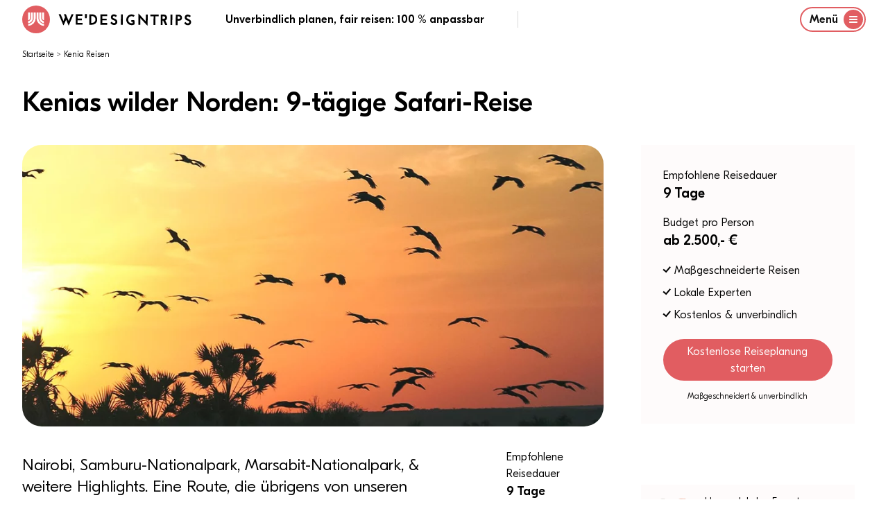

--- FILE ---
content_type: text/html
request_url: https://wedesigntrips.com/de/t/621
body_size: 37344
content:
<!DOCTYPE html>
<html class="wdt-framework tw-bg-white " lang="de">
    <head>
        <meta charset="utf-8"><meta http-equiv="X-UA-Compatible" content="ie=edge"><meta name="viewport" content="width=device-width, initial-scale=1.0, maximum-scale=6.0, minimum-scale=1.0"><link rel="preconnect" href="https://cdn-cookieyes.com"><link rel="preconnect" href="https://www.googletagmanager.com"><link rel="dns-prefetch" href="https://cdn-cookieyes.com"><link rel="dns-prefetch" href="https://www.googletagmanager.com"><link rel="apple-touch-icon" sizes="180x180" href="/bundles/website/favicon/apple-touch-icon.png"><link rel="icon" type="image/png" sizes="32x32" href="/bundles/website/favicon/favicon-32x32.png"><link rel="icon" type="image/png" sizes="16x16" href="/bundles/website/favicon/favicon-16x16.png"><link rel="manifest" href="/bundles/website/favicon/site.webmanifest"><link rel="mask-icon" href="/bundles/website/favicon/safari-pinned-tab.svg" color="#e15d61"><meta name="msapplication-TileColor" content="#00aba9"><meta name="theme-color" content="#ffffff"><link rel="canonical" href="https://wedesigntrips.com/de/t/621"><link rel="preload" href="/cache-buster-1759841553/bundles/website/fonts/GT-Eesti-Display-Light.woff2" as="font" type="font/woff2"><link rel="preload" href="/cache-buster-1759841553/bundles/website/fonts/GT-Eesti-Display-Light-Italic.woff2" as="font" type="font/woff2"><link rel="preload" href="/cache-buster-1759841553/bundles/website/fonts/GT-Eesti-Display-Medium.woff2" as="font" type="font/woff2"><link rel="preload" href="/cache-buster-1759841553/bundles/website/fonts/InterVariable.woff2" as="font" type="font/woff2"><title>Kenias wilder Norden: 9-tägige Safari-Reise - WeDesignTrips</title><meta name="m:groups" content="default" /><meta property="og:title" content="Kenias wilder Norden: 9-tägige Safari-Reise" /><meta name="description" content="Unsere 9-tägige Reiseidee &quot;Kenias wilder Norden: 9-tägige Safari-Reise&quot; kann zu 100% angepasst werden ✓ Lokale Experten ✓ Kostenlose Planung ✓ Sichere Beratung" /><meta property="og:description" content="Unsere 9-tägige Reiseidee &quot;Kenias wilder Norden: 9-tägige Safari-Reise&quot; kann zu 100% angepasst werden ✓ Lokale Experten ✓ Kostenlose Planung ✓ Sichere Beratung" /><meta property="og:url" content="https://wedesigntrips.com/de/t/621" /><meta property="og:locale" content="de" /><meta property="og:image" content="https://wedesigntrips.com/tour-data/focus/die-hohepunkte-kenias-erleben/971/image-thumb__971__auto_552258e12e5eef7b7d9eb30ad496c4b3/kenia-lake-turkana-sonnenuntergang-vogel.jpg" /><link href="/cache-buster-1759841553/bundles/website/css/main.css" media="screen" rel="stylesheet" type="text/css" /><!-- CookieYes Consent Script --><script>
    window.dataLayer = window.dataLayer || [];

    function gtag() {
        dataLayer.push(arguments);
    }

    gtag("consent", "default", {
        ad_storage: "denied",
        ad_user_data: "denied",
        ad_personalization: "denied",
        analytics_storage: "denied",
        functionality_storage: "denied",
        personalization_storage: "denied",
        security_storage: "granted",
        wait_for_update: 2000,
    });

    gtag("set", "ads_data_redaction", true);
    gtag("set", "url_passthrough", true);

</script><!-- End CookieYes Consent Script --><script type=text/javascript>
    //if muiTriggered is triggerd, load the cookieyes script
    document.addEventListener('muiTriggered', function (e) {
        var script = document.createElement('script');
        script.type = 'text/javascript';
        script.src = 'https://cdn-cookieyes.com/client_data/be1feea4fef4f1d7db193266/script.js';
        script.setAttribute('async', null);
        script.setAttribute('defer', null);
        document.body.appendChild(script);
    });
</script><script type="text/javascript">
    const PARAM_WDT_SOURCE = 'wdt_src'; // equal to utm_source
    const PARAM_WDT_MEDIUM = 'wdt_med'; // equal to utm_medium
    const PARAM_WDT_CAMPAIGN = 'wdt_cpn'; // equal to utm_campaign
    const PARAM_WDT_KEYWORD = 'wdt_kwd'; // equal to utm_content
    const PARAM_UTM_SOURCE = 'utm_source';
    const PARAM_UTM_MEDIUM = 'utm_medium';
    const PARAM_UTM_CAMPAIGN = 'utm_campaign';
    const PARAM_UTM_CONTENT = 'utm_content';
    const VALID_FOR_DAYS = 14;

    const isSourceAlreadySet = !!getCookie(PARAM_WDT_SOURCE);
    if (isSourceAlreadySet === false) {

        let source = getParameterByName(PARAM_UTM_SOURCE) || getParameterByName(PARAM_WDT_SOURCE);
        let medium = getParameterByName(PARAM_UTM_MEDIUM) || getParameterByName(PARAM_WDT_MEDIUM);
        let campaign = getParameterByName(PARAM_UTM_CAMPAIGN) || getParameterByName(PARAM_WDT_CAMPAIGN);
        let keyword = getParameterByName(PARAM_UTM_CONTENT) || getParameterByName(PARAM_WDT_KEYWORD);

        if (!source) {

            source = '';
            medium = '';
            campaign = '';
            keyword = '';

            const referral = document.referrer;

            if (referral.indexOf('google') !== -1) {
                source = 'google-organic';
                campaign = window.location.pathname;
            } else if (referral.indexOf('facebook') !== -1) {
                source = 'facebook-organic';
                campaign = window.location.pathname;
            } else {
                if (!!referral) {
                    source = 'referral';
                    campaign = referral;
                    keyword = window.location.pathname;
                } else {
                    source = 'direct';
                    campaign = window.location.pathname;
                }
            }

        }

        setCookie(PARAM_WDT_SOURCE, source, VALID_FOR_DAYS);
        setCookie(PARAM_WDT_MEDIUM, medium, VALID_FOR_DAYS);
        setCookie(PARAM_WDT_CAMPAIGN, campaign, VALID_FOR_DAYS);
        setCookie(PARAM_WDT_KEYWORD, keyword, VALID_FOR_DAYS);
    }

    function getCookie(name) {
        let cookie = {};
        document.cookie.split(';').forEach(function(el) {
            let [k,v] = el.split('=');
            cookie[k.trim()] = v;
        })
        return cookie[name];
    }

    function setCookie(variable, value, expire_days) {
        let expires_seconds = expire_days * 24 * 60 * 60;
        let d = new Date();
        d = new Date(d.getTime() + 1000 * expires_seconds);
        document.cookie = variable + '=' + value + '; expires=' + d.toGMTString() + '; path=/';
    }

    function getParameterByName(name, url) {
        if (!url) url = window.location.href;
        name = name.replace(/[\[\]]/g, '\\$&');
        let regex = new RegExp('[?&]' + name + '(=([^&#]*)|&|#|$)'),
            results = regex.exec(url);
        if (!results) return '';
        if (!results[2]) return '';
        return decodeURIComponent(results[2].replace(/\+/g, ' '));
    }
</script><!-- TrustBox script --><script type="text/javascript" src="//widget.trustpilot.com/bootstrap/v5/tp.widget.bootstrap.min.js" async></script><!-- End TrustBox script -->    </head>

    <body class="has-header"
              >
                            
                                




        
<header
    class="Navigation tw-h-fit tw-fixed tw-flex tw-flex-col tw-justify-between tw-pt-2 tw-top-0 tw-left-0 tw-right-0 tw-bg-white tw-text-body tw-z-40 tw-border-b-2 tw-border-white tw-transition-border tw-duration-500"
    x-data="{ navigationOpen: false }"
    @keydown.window.escape="navigationOpen = false"
    x-cloak
    data-component="Navigation"
>
    <div class="container tw-flex tw-justify-between tw-items-center tw-relative">
        <div>
            <a href="/" class="logo tw-uppercase tw-font-medium tw-flex tw-justify-start tw-items-center">
                    <img
        src="/bundles/website/assets/wdt-logo.svg"
        width="50"
        height="50"
        alt="WE&#039;DESIGNTRIPS"
        class="tw-w-10 tw-h-10 md:tw-w-10 md:tw-h-10 tw-mr-3"
    />

                    <?xml version="1.0" encoding="UTF-8"?>
    <svg version="1.1" xmlns="http://www.w3.org/2000/svg" width="192" height="33" viewBox="0 0 1267 123">
    <path d="M0 0 C5.94 0 11.88 0 18 0 C24.37503003 14.73495953 30.67111752 29.49999161 36.80413818 44.33746338 C37.43498427 45.86314451 38.06702507 47.38833219 38.70025635 48.9130249 C39.59031992 51.05770216 40.47558994 53.20429167 41.359375 55.3515625 C41.62755035 55.99615417 41.89572571 56.64074585 42.17202759 57.30487061 C44 61.77061018 44 61.77061018 44 64 C44.66 64 45.32 64 46 64 C46.17015625 63.45690186 46.3403125 62.91380371 46.515625 62.35424805 C48.34672294 56.66920028 50.53430325 51.24908324 53 45.8125 C53.34289063 45.04486328 53.68578125 44.27722656 54.0390625 43.48632812 C54.37679687 42.73416016 54.71453125 41.98199219 55.0625 41.20703125 C55.38734375 40.48338379 55.7121875 39.75973633 56.046875 39.01416016 C56.88535955 37.24226016 57.84083246 35.52673105 58.8125 33.82421875 C61.00268918 28.61531488 58.93559917 24.68735541 56.93359375 19.70703125 C56.10776346 17.73957317 55.27554619 15.7747858 54.4375 13.8125 C53.59804763 11.84188875 52.76318838 9.86931268 51.93359375 7.89453125 C51.56290771 7.02675049 51.19222168 6.15896973 50.81030273 5.26489258 C50 3 50 3 50 0 C55.94 0 61.88 0 68 0 C70.72061061 6.52445938 73.44072077 13.0491271 76.16040039 19.57397461 C77.08246894 21.78594369 78.00466579 23.99785929 78.92700195 26.2097168 C84.31374006 39.12793991 89.68703157 52.05124091 95 65 C104.60595517 43.44919328 113.80229832 21.72727888 123 0 C128.94 0 134.88 0 141 0 C138.7604308 7.07982497 136.03806308 13.84031473 133.08984375 20.65234375 C132.36948189 22.3291925 132.36948189 22.3291925 131.63456726 24.03991699 C130.33984331 27.05194578 129.04197091 30.06259068 127.74237823 33.07252121 C126.39240977 36.20052549 125.04564174 39.32990688 123.69873047 42.45922852 C123.15399744 43.72477969 122.60925866 44.99032839 122.06451416 46.25587463 C121.79434731 46.88353792 121.52418045 47.51120121 121.24582672 48.1578846 C120.42452108 50.06542683 119.60265313 51.97272602 118.78070068 53.87998962 C115.3216954 61.90920026 111.89072401 69.94994924 108.48046875 78 C107.24965967 80.89881956 106.01843749 83.79746335 104.78713989 86.69607544 C104.01398556 88.51990431 103.24304012 90.34467118 102.47433472 92.17037964 C101.41843418 94.67731631 100.35468144 97.18077616 99.2890625 99.68359375 C98.98183762 100.41936646 98.67461273 101.15513916 98.358078 101.91320801 C96.22775217 106.88612392 96.22775217 106.88612392 94 108 C91.52793185 102.0959263 89.05602667 96.19178439 86.58422852 90.28759766 C85.74539781 88.28400165 84.90653142 86.28042059 84.06762695 84.27685547 C75.12625106 62.92193152 75.12625106 62.92193152 71 53 C67.81195829 59.20790691 64.99438928 65.52283225 62.25 71.9375 C57.14455897 83.77866702 51.80302742 95.48267647 46 107 C42.56546082 103.8552557 41.16143732 100.12442457 39.4375 95.8828125 C39.09362244 95.05435318 38.74974487 94.22589386 38.39544678 93.37232971 C37.25697303 90.62592273 36.12868134 87.87544403 35 85.125 C33.79766923 82.21909828 32.59263337 79.31432674 31.38763428 76.40953064 C30.5487359 74.38651105 29.71073887 72.36311748 28.87359619 70.33937073 C24.62555858 60.07331355 20.31025211 49.83604448 15.98291016 39.60321045 C14.77796644 36.75363786 13.57436805 33.90350052 12.37109375 31.05322266 C11.61722757 29.26853776 10.86332248 27.4838693 10.109375 25.69921875 C9.75339233 24.85591003 9.39740967 24.01260132 9.03063965 23.14373779 C7.41136236 19.31321481 5.7826396 15.48756477 4.12304688 11.67431641 C3.8386676 11.01921585 3.55428833 10.3641153 3.2612915 9.68916321 C2.51238405 7.968206 1.75883177 6.24927209 1.00488281 4.53051758 C0 2 0 2 0 0 Z " fill="#000000" transform="translate(4,8)"/>
    <path d="M0 0 C3.24956601 1.08318867 3.83392636 1.70216017 5.9375 4.25 C9.19581602 8.09633483 12.56760403 11.81002828 16 15.5 C19.21214339 18.96233175 22.41105269 22.42651194 25.5 26 C29.05817847 30.11360146 32.7584212 34.09095275 36.45483398 38.07983398 C40.24651647 42.1744251 43.99095463 46.30841578 47.71484375 50.46484375 C50.33273142 53.3691328 52.97754125 56.24769901 55.625 59.125 C59.8220979 63.68874261 63.94501693 68.30962072 68 73 C68.77213684 64.89340932 69.17604436 56.84801999 69.28125 48.70703125 C69.3189839 46.42643185 69.35674507 44.14583291 69.39453125 41.86523438 C69.44848268 38.31211191 69.50077543 34.75896979 69.55224609 31.20581055 C69.60372767 27.747807 69.66099057 24.28993471 69.71875 20.83203125 C69.73232544 19.75927444 69.74590088 18.68651764 69.7598877 17.58125305 C69.77660522 16.59900253 69.79332275 15.61675201 69.81054688 14.60473633 C69.82933899 13.30334465 69.82933899 13.30334465 69.84851074 11.97566223 C70 10 70 10 71 9 C76.61 9 82.22 9 88 9 C87.67 44.31 87.34 79.62 87 116 C79.97464467 109.97826686 73.76848651 103.95449327 67.75 96.96875 C66.06201714 95.06976929 64.31230266 93.27994012 62.5 91.5 C60.06610268 89.10946833 57.78644441 86.64953738 55.5625 84.0625 C53.14382221 81.25423653 50.64100317 78.60029407 48 76 C44.74970017 72.79970478 41.75275755 69.45775424 38.78125 66 C36.30109205 63.21526124 33.64079434 60.63085954 30.984375 58.015625 C28.41013297 55.40084372 26.01831818 52.65258738 23.640625 49.859375 C21.84692486 47.82651484 19.91701339 45.91701339 18 44 C17.67 64.79 17.34 85.58 17 107 C11.39 107 5.78 107 0 107 C0 71.69 0 36.38 0 0 Z " fill="#000000" transform="translate(763,3)"/>
    <path d="M0 0 C4.60402353 -0.10026352 9.20738632 -0.17211133 13.81225586 -0.21972656 C15.37259007 -0.23961365 16.93285209 -0.26673352 18.49291992 -0.30175781 C34.37837811 -0.64898094 48.53097788 2.04666166 60.6875 13.125 C71.48935879 24.71848438 74.84653619 38.18332775 74.34375 53.55859375 C73.57978046 66.32507043 67.94790484 77.62179048 58.6875 86.375 C44.98226701 97.73408294 29.11679156 99.1799859 12 99.0625 C10.74832031 99.05798828 9.49664062 99.05347656 8.20703125 99.04882812 C5.13797059 99.03711415 2.06901093 99.02071073 -1 99 C-1.02316621 86.83027964 -1.04093696 74.66056452 -1.05181217 62.49082661 C-1.05703161 56.83998651 -1.06411228 51.18916149 -1.07543945 45.53833008 C-1.08630161 40.0853835 -1.09228392 34.63245142 -1.09487724 29.17949486 C-1.09672548 27.09868326 -1.10033456 25.01787246 -1.10573006 22.93706703 C-1.1129846 20.02353827 -1.11398907 17.11006954 -1.11352539 14.1965332 C-1.11712067 13.33554016 -1.12071594 12.47454712 -1.12442017 11.58746338 C-1.11753155 7.58956958 -0.99898292 3.90188755 0 0 Z M17 16 C17 37.78 17 59.56 17 82 C32.44241378 80.97050575 40.79850068 80.07770171 51 69 C57.00452815 61.1924124 57.97172813 51.52047557 57 42 C54.87150105 33.15462111 49.70298063 26.31906043 42.25 21.1875 C33.96234121 16.45169498 26.53074166 16 17 16 Z " fill="#000000" transform="translate(296,10)"/>
    <path d="M0 0 C41.78904665 0 41.78904665 0 51.9765625 9.92578125 C58.54363071 17.10091133 59.7281756 23.14845498 59.4375 32.83984375 C58.91855296 39.90887551 56.04471978 46.11315458 50.890625 51 C48.9785616 52.45149338 47.03245418 53.72742734 45 55 C44.34 55.66 43.68 56.32 43 57 C43.50450684 58.05912598 44.00901367 59.11825195 44.52880859 60.20947266 C46.40714389 64.15508151 48.28090447 68.10284857 50.15332031 72.05126953 C50.96295382 73.75693628 51.77381181 75.46202237 52.5859375 77.16650391 C53.75586433 79.62249001 54.92131089 82.08055944 56.0859375 84.5390625 C56.44746918 85.29555084 56.80900085 86.05203918 57.18148804 86.83145142 C57.52168976 87.5517453 57.86189148 88.27203918 58.21240234 89.01416016 C58.50996429 89.64037262 58.80752625 90.26658508 59.11410522 90.91177368 C60.23205338 93.54699496 61.09478183 96.2843455 62 99 C55.73 99 49.46 99 43 99 C38.24643092 89.58255182 33.5771884 80.1295239 29 70.625 C28.50717529 69.60849365 28.01435059 68.5919873 27.5065918 67.54467773 C27.0506665 66.59407471 26.59474121 65.64347168 26.125 64.6640625 C25.71507812 63.81279785 25.30515625 62.9615332 24.8828125 62.08447266 C24 60 24 60 24 58 C21.69 58 19.38 58 17 58 C17 71.53 17 85.06 17 99 C11.39 99 5.78 99 0 99 C0 66.33 0 33.66 0 0 Z M17 17 C17 24.92 17 32.84 17 41 C28.97644158 41.44378245 28.97644158 41.44378245 39.375 36.3125 C41.6880415 33.02086402 42.55955502 29.95369795 42 26 C39.40370953 21.3102218 36.14689108 18.52283548 31 17 C27.41569055 16.75917126 27.41569055 16.75917126 23.6875 16.875 C21.480625 16.91625 19.27375 16.9575 17 17 Z " fill="#000000" transform="translate(975,12)"/>
    <path d="M0 0 C21.12 0 42.24 0 64 0 C64 5.61 64 11.22 64 17 C48.82 17 33.64 17 18 17 C18 24.92 18 32.84 18 41 C31.53 41 45.06 41 59 41 C59 46.28 59 51.56 59 57 C45.47 57 31.94 57 18 57 C18 62.61 18 68.22 18 74 C17.67 76.64 17.34 79.28 17 82 C32.84 82 48.68 82 65 82 C65 87.61 65 93.22 65 99 C43.55 99 22.1 99 0 99 C0 66.33 0 33.66 0 0 Z " fill="#000000" transform="translate(401,10)"/>
    <path d="M0 0 C21.12 0 42.24 0 64 0 C64 5.61 64 11.22 64 17 C48.82 17 33.64 17 18 17 C18 24.92 18 32.84 18 41 C31.53 41 45.06 41 59 41 C59 46.61 59 52.22 59 58 C45.14 58 31.28 58 17 58 C17 66.25 17 74.5 17 83 C32.84 83 48.68 83 65 83 C65 88.28 65 93.56 65 99 C43.55 99 22.1 99 0 99 C0 66.33 0 33.66 0 0 Z " fill="#000000" transform="translate(166,9)"/>
    <path d="M0 0 C-1.34929464 3.83663072 -3.07751025 6.65172569 -5.625 9.8125 C-6.57246094 10.99779297 -6.57246094 10.99779297 -7.5390625 12.20703125 C-8.02117187 12.79871094 -8.50328125 13.39039062 -9 14 C-9.77601563 13.6390625 -10.55203125 13.278125 -11.3515625 12.90625 C-20.35124686 9.04003715 -28.9698331 7.04196833 -38.63671875 9.734375 C-40.89200545 10.66865336 -42.90970933 11.74331222 -45 13 C-45.61230469 13.30421875 -46.22460938 13.6084375 -46.85546875 13.921875 C-53.88968521 17.95917363 -57.1909522 26.15021229 -59.91796875 33.4609375 C-62.43971049 42.83707794 -60.5173195 52.55708656 -56 61 C-51.24741452 68.23464793 -44.32834972 72.80470214 -36 75 C-33.035005 75.22380615 -30.09613592 75.19046571 -27.125 75.125 C-26.34125 75.11597656 -25.5575 75.10695313 -24.75 75.09765625 C-22.83319945 75.07428063 -20.91655809 75.03841653 -19 75 C-19 71.04 -19 67.08 -19 63 C-23.29 63 -27.58 63 -32 63 C-32 57.39 -32 51.78 -32 46 C-27.74932547 45.89223642 -23.50137241 45.81278398 -19.25 45.75 C-18.0434375 45.71648437 -16.836875 45.68296875 -15.59375 45.6484375 C-14.43359375 45.63554688 -13.2734375 45.62265625 -12.078125 45.609375 C-11.00981445 45.58842773 -9.94150391 45.56748047 -8.84082031 45.54589844 C-5.29539151 46.11263078 -4.1771646 47.20114939 -2 50 C-0.22407281 55.32778157 -0.57616342 61.04406352 -0.48510742 66.62353516 C-0.45343577 68.12136057 -0.4056449 69.61893401 -0.34155273 71.11572266 C0.18191299 83.52309049 0.18191299 83.52309049 -2.6472168 87.05834961 C-4.73800393 88.40188348 -6.63872729 89.24314247 -9 90 C-9.85464844 90.37769531 -10.70929688 90.75539063 -11.58984375 91.14453125 C-25.46875795 95.09344028 -39.89936148 94.12046258 -52.8125 87.57421875 C-66.294731 79.80989822 -73.3263522 69.73550939 -78 55 C-81.35193884 41.54981502 -78.71470853 27.48005582 -71.78515625 15.6640625 C-63.5838077 3.42485088 -52.98906887 -4.0702622 -38.74609375 -7.55078125 C-24.7708086 -9.8369232 -11.98551225 -7.62714416 0 0 Z " fill="#000000" transform="translate(726,19)"/>
    <path d="M0 0 C1.7807738 1.39839906 3.35275824 2.85960586 4.91015625 4.5 C3.41939191 7.7826932 1.52395304 10.43077441 -0.71484375 13.25 C-1.34648438 14.04921875 -1.978125 14.8484375 -2.62890625 15.671875 C-3.11101563 16.27515625 -3.593125 16.8784375 -4.08984375 17.5 C-6.57294191 16.30640775 -8.6861352 15.08518856 -10.96484375 13.5 C-15.82448197 10.38983154 -20.29188996 8.77525578 -26.08984375 9.5 C-30.31466121 11.7758823 -30.31466121 11.7758823 -33.08984375 15.5 C-33.40113236 17.57220839 -33.40113236 17.57220839 -33.46484375 19.875 C-33.51382813 20.64585938 -33.5628125 21.41671875 -33.61328125 22.2109375 C-32.80175103 25.75986814 -31.14715277 26.55897319 -28.08984375 28.5 C-24.74520438 30.04792619 -21.32748246 31.39176569 -17.90234375 32.75 C-6.80803229 37.34320441 2.50820374 42.16846241 7.91015625 53.5 C10.37316703 60.88903234 10.17792573 70.95674624 6.91015625 78.0625 C2.66360217 85.1880738 -3.29659893 89.85323761 -11.08984375 92.5 C-21.89261825 94.98481436 -32.70502766 93.63941598 -42.4453125 88.1796875 C-47.16759591 84.83663967 -52.10960732 80.4906332 -55.08984375 75.5 C-54.94167198 71.75866287 -52.81867954 69.76655506 -50.27734375 67.1875 C-49.59027344 66.46949219 -48.90320313 65.75148438 -48.1953125 65.01171875 C-46.08984375 63.5 -46.08984375 63.5 -43.93359375 63.62890625 C-42.08984375 64.5 -42.08984375 64.5 -40.40234375 66.75 C-36.26183362 71.67384988 -30.83652054 74.51170081 -24.46484375 75.4375 C-20.31094366 75.67672985 -16.95031961 75.16530331 -13.08984375 73.5 C-10.11746071 70.76227878 -9.19946285 68.90924464 -8.15234375 65 C-8.07974311 60.93436404 -8.5426695 59.62234263 -11.08984375 56.5 C-15.81359456 51.96519922 -20.22808575 50.12019892 -26.40234375 48.125 C-36.4074998 44.64730764 -43.71250715 40.77525095 -49.21484375 31.39453125 C-52.49588494 24.29049117 -52.12481756 15.43600599 -49.52734375 8.1875 C-46.74279444 2.08894483 -42.61602866 -2.57413367 -36.46484375 -5.375 C-23.36973355 -9.74003673 -11.245968 -7.83748042 0 0 Z " fill="#000000" transform="translate(552.08984375,17.5)"/>
    <path d="M0 0 C2.80786039 1.57004407 5.45799714 3.23369283 8.046875 5.14453125 C8.830625 5.72203125 9.614375 6.29953125 10.421875 6.89453125 C10.958125 7.30703125 11.494375 7.71953125 12.046875 8.14453125 C10.69758036 11.98116197 8.96936475 14.79625694 6.421875 17.95703125 C5.79023437 18.74722656 5.15859375 19.53742187 4.5078125 20.3515625 C4.02570313 20.94324219 3.54359375 21.53492187 3.046875 22.14453125 C-0.50351251 20.43685046 -3.74710879 18.40254941 -7.05078125 16.265625 C-11.1770385 13.83392925 -15.28943028 13.67998353 -19.953125 14.14453125 C-22.93570418 14.88402122 -22.93570418 14.88402122 -24.953125 17.14453125 C-26.20242961 20.11879315 -26.99609905 22.91073396 -26.953125 26.14453125 C-24.93121252 30.41305972 -23.09772153 31.95581527 -18.76171875 33.72265625 C-17.73852539 34.15674805 -16.71533203 34.59083984 -15.66113281 35.03808594 C-14.58186523 35.48571289 -13.50259766 35.93333984 -12.390625 36.39453125 C-0.88023293 41.41693866 8.57584807 46.25099445 14.046875 58.14453125 C16.28831716 64.86885774 16.17948347 73.43148832 13.484375 80.01953125 C9.49521246 87.5359533 4.19266103 93.31746433 -3.953125 96.14453125 C-15.48251916 98.96494503 -26.85406957 97.41122697 -37.0078125 91.30859375 C-42.05416111 87.81496779 -46.08217282 84.6130116 -48.953125 79.14453125 C-47.48346142 75.74593422 -45.57274986 73.49489416 -42.953125 70.89453125 C-42.251875 70.188125 -41.550625 69.48171875 -40.828125 68.75390625 C-38.953125 67.14453125 -38.953125 67.14453125 -36.953125 67.14453125 C-36.07679224 68.17185378 -35.25175289 69.24320427 -34.453125 70.33203125 C-30.08308093 75.53799174 -24.81705092 78.54685478 -18.07421875 79.58984375 C-13.47070364 79.77774233 -10.56680442 79.44598781 -6.390625 77.39453125 C-3.56688341 74.78800055 -2.13059357 72.85694723 -1.73046875 68.99609375 C-1.78332031 68.26132813 -1.83617187 67.5265625 -1.890625 66.76953125 C-1.92027344 66.03992188 -1.94992187 65.3103125 -1.98046875 64.55859375 C-3.82693531 59.97579722 -7.75196007 57.16108957 -12.1628418 55.12402344 C-14.53416131 54.25226263 -16.91920663 53.46839675 -19.328125 52.70703125 C-29.364954 49.2620978 -37.77883006 44.86263981 -42.953125 35.14453125 C-45.91002618 27.40026627 -45.60751942 20.35939748 -43.0546875 12.60546875 C-39.79048543 5.31310243 -34.27937085 0.96354324 -26.953125 -1.85546875 C-18.5787286 -4.64693422 -7.89781833 -3.75013857 0 0 Z " fill="#000000" transform="translate(1247.953125,15.85546875)"/>
    <path d="M0 0 C39.85279188 0 39.85279188 0 51 9 C53.375 11.5 53.375 11.5 55 14 C55.556875 14.825 56.11375 15.65 56.6875 16.5 C59.62889171 24.34371123 59.90669419 32.80770716 57.078125 40.71484375 C53.58804309 48.11229998 48.77713648 52.98298682 41.1875 56.1875 C32.78317935 58.32977781 25.92213587 57.74351132 17 57 C17 70.86 17 84.72 17 99 C11.06 99 5.12 99 -1 99 C-0.67 66.33 -0.34 33.66 0 0 Z M17 16 C17 23.92 17 31.84 17 40 C19.35125 40.061875 21.7025 40.12375 24.125 40.1875 C24.85348145 40.21481201 25.58196289 40.24212402 26.33251953 40.27026367 C31.80722308 40.33930997 35.32174302 38.75472009 39.8125 35.8125 C41.83585247 32.72422517 42.30393925 29.60101941 42 26 C40.59941511 22.27739279 38.51079568 19.85208876 35.046875 17.8984375 C28.74753624 15.47387186 24.08662306 16 17 16 Z " fill="#000000" transform="translate(1118,13)"/>
    <path d="M0 0 C26.07 0 52.14 0 79 0 C79 5.28 79 10.56 79 16 C68.77 16 58.54 16 48 16 C48.01160156 20.14820313 48.02320313 24.29640625 48.03515625 28.5703125 C48.04161913 31.94682791 48.04703052 35.32334149 48.05175018 38.69985962 C48.05695916 42.2260265 48.06387762 45.75216805 48.07543945 49.27832031 C48.12846899 65.87725766 47.97231602 82.42349167 47 99 C41.39 99 35.78 99 30 99 C29.79295637 71.3251684 30.42572916 43.6675487 31 16 C20.77 16 10.54 16 0 16 C0 10.72 0 5.44 0 0 Z " fill="#000000" transform="translate(876,12)"/>
    <path d="M0 0 C5.61 0 11.22 0 17 0 C17.14444404 23.25548974 16.88492821 46.49825553 16.5 69.75 C16.48804218 70.47252583 16.47608437 71.19505165 16.46376419 71.9394722 C16.31402932 80.95973324 16.15887013 89.979895 16 99 C10.39 99 4.78 99 -1 99 C-1.02288546 89.93102158 -1.04110396 80.86206334 -1.05181217 71.79306221 C-1.05695985 67.57882716 -1.06390332 63.36461342 -1.07543945 59.15039062 C-1.12810587 39.40484004 -0.98269837 19.72708806 0 0 Z " fill="#000000" transform="translate(1068,12)"/>
    <path d="M0 0 C5.61 0 11.22 0 17 0 C17.02273561 10.39786925 17.04102084 20.79572155 17.05181217 31.19361019 C17.05699559 36.02353285 17.06400905 40.85343738 17.07543945 45.68334961 C17.08643186 50.35828895 17.09231088 55.03321103 17.09487724 59.70816231 C17.09670241 61.47761875 17.10026517 63.24707442 17.10573006 65.01652336 C17.13941821 76.39322601 16.77072707 87.64711026 16 99 C10.39 99 4.78 99 -1 99 C-1.07961 78.2516431 -0.8462432 57.51508639 -0.53643799 36.76959229 C-0.47467646 32.60487913 -0.41518512 28.44013351 -0.35546875 24.27539062 C-0.23912605 16.18356119 -0.12017643 8.09177341 0 0 Z " fill="#000000" transform="translate(597,10)"/>
    <path d="M0 0 C5.94 0 11.88 0 18 0 C18.14967437 13.02167037 17.57172991 25.99314452 17 39 C11.39 39 5.78 39 0 39 C0 26.13 0 13.26 0 0 Z " fill="#000000" transform="translate(254,7)"/>
    </svg>

            </a>
        </div>
        <div class="tw-hidden md:tw-flex tw-justify-center tw-items-center">
            <p class="md:tw-inline tw-font-medium xl:tw-pr-12 xl:tw-border-r tw-border-gray-400">
                    Unverbindlich planen, fair reisen: 100 % anpassbar
            </p>
            <div class="tw-my-auto tw-hidden xl:tw-block tw-min-w-[310px] tw-ml-12">
                <!-- TrustBox widget - Micro Star -->
<div class="trustpilot-widget tw-mt-1" data-locale="de-DE" data-template-id="5419b732fbfb950b10de65e5" data-businessunit-id="6249a28d40123731d8da3c4e" data-style-height="24px" data-style-width="100%" data-token="d57c8ec4-ae00-4668-91c0-a7e464cd3145" data-theme=light>
  <a href="https://de.trustpilot.com/review/wedesigntrips.com " target="_blank" rel="noopener">Trustpilot</a>
</div>
<!-- End TrustBox widget -->

            </div>
        </div>
        
                <div class="tw-hidden md:tw-flex">
            <button type="button"
               class="tw-flex tw-justify-start tw-items-center toggle tw-button tw-button-xs tw-button-outline black"
                aria-label="Menu"
               @click="navigationOpen = true"
            >
                <span>Menü</span>

                <span
                    class="circle tw-flex tw-leading-none tw-justify-center tw-items-center tw-text-2xl tw-rounded-full tw-bg-brand tw-text-white tw-ml-2 tw-w-7 tw-h-7">
                    <svg class="wdt-icon tw-w-3 tw-h-3">
                        <use xlink:href="#wdt-burger"></use>
                    </svg>
                </span>
            </button>
        </div>

        <div class="tw-flex md:tw-hidden">
            <button
                type="button"
                class="tw-border tw-border-brand tw-rounded-lg tw-flex tw-items-center"
                aria-label="Menu"
                @click="navigationOpen = true"
            >
                <span class="tw-px-2 tw-py-1 tw-font-medium">Menü</span>
                    <svg class="wdt-icon tw-text-brand tw-w-4 tw-h-4 tw-mr-2">
        <use xlink:href="#wdt-burger"></use>
    </svg>

            </button>
        </div>
        </div>
    <p class="container md:tw-hidden tw-text-xs tw-font-medium tw-m-0 tw-pb-2 tw-leading-tight">
        Unverbindlich planen, fair reisen: 100 % anpassbar
    </p>

            <div
            class="tw-relative tw-z-10"
            aria-labelledby="slide-over-title"
            role="dialog"
            aria-modal="true"
            x-show="navigationOpen"
        >
            <div
                class="tw-fixed tw-inset-0 tw-bg-gray-500 tw-bg-opacity-75 tw-transition-opacity"
                x-show="navigationOpen"
                x-transition:enter="tw-ease-in-out tw-duration-500"
                x-transition:enter-start="tw-opacity-0"
                x-transition:enter-end="tw-opacity-100"
                x-transition:leave="tw-ease-in-out tw-duration-500"
                x-transition:leave-start="tw-opacity-100"
                x-transition:leave-end="tw-opacity-0"
            ></div>

            <div class="tw-fixed tw-inset-0 tw-overflow-hidden">
                <div class="tw-absolute tw-inset-0 tw-overflow-hidden">
                    <div class="tw-pointer-events-none tw-fixed tw-inset-y-0 tw-right-0 tw-flex tw-max-w-full tw-pl-10">
                        <div
                            class="tw-pointer-events-auto tw-relative tw-w-screen tw-max-w-md"
                            x-show="navigationOpen"
                            x-transition:enter="tw-transform tw-transition tw-ease-in-out tw-duration-500 sm:tw-duration-700"
                            x-transition:enter-start="tw-translate-x-full"
                            x-transition:enter-end="tw-translate-x-0"
                            x-transition:leave="tw-transform tw-transition tw-ease-in-out tw-duration-500 sm:tw-duration-700"
                            x-transition:leave-start="tw-translate-x-0"
                            x-transition:leave-end="tw-translate-x-full"
                            @click.away="navigationOpen = false"
                        >
                            <div
                                class="tw-absolute tw-top-4 tw-left-4 tw-flex sm:tw-pr-4 tw-z-[100]"
                                x-show="navigationOpen"
                                x-transition:enter="tw-ease-in-out tw-duration-500"
                                x-transition:enter-start="tw-opacity-0"
                                x-transition:enter-end="tw-opacity-100"
                                x-transition:leave="tw-ease-in-out tw-duration-500"
                                x-transition:leave-start="tw-opacity-100"
                                x-transition:leave-end="tw-opacity-0"
                                x-description="Close button, show/hide based on slide-over state."
                            >
                                <button
                                    type="button"
                                    class="tw-rounded-md tw-text-gray-500 hover:tw-text-brand focus:tw-outline-none tw-ring-2 tw-ring-brand"
                                    @click="navigationOpen = false"
                                >
                                    <span class="tw-sr-only">Schließen</span>

                                    <svg class="tw-h-6 tw-w-6" xmlns="http://www.w3.org/2000/svg" fill="none" viewBox="0 0 24 24" stroke-width="2" stroke="currentColor" aria-hidden="true">
                                        <path stroke-linecap="round" stroke-linejoin="round" d="M6 18L18 6M6 6l12 12" />
                                    </svg>
                                </button>
                            </div>
                            <div class="tw-absolute tw-top-4 tw-right-4">
                                <a
                                    href="/login"
                                >
                                    <button
                                        class="tw-button tw-button-brand tw-rounded-lg tw-px-2"
                                    >
                                        <span>Login &rArr;</span>
                                    </button>
                                </a>
                            </div>

                            <div class="tw-flex tw-h-full tw-flex-col tw-overflow-y-scroll tw-bg-white tw-py-6 tw-shadow-xl">
                                <div class="tw-relative tw-mt-12 tw-flex-1 tw-px-4 sm:tw-px-6 sm:tw-pl-16 lg:tw-mt-20">
                                    
<div class="tw-border-b tw-border-gray-100 tw-pb-8 tw-mb-8">
            
    <ul class="tw-text-base tw-leading-loose">
                                                                                                                                                                                <li>
                    <p class="tw-mb-0 tw-text-2xl tw-text-gray-500">Über Uns</p>
                    <ul class="tw-mb-2 tw-text-base tw-leading-loose">
                                            <li>
                            <a id="pimcore-navigation-renderer-menu-114" class="" href="/mission">Unsere Mission</a>
                        </li>
                                            <li>
                            <a id="pimcore-navigation-renderer-menu-115" class="" href="/lokale-experten">Unsere lokalen Experten</a>
                        </li>
                                            <li>
                            <a id="pimcore-navigation-renderer-menu-123" class="" href="/nachhaltigkeit">Nachhaltigkeit</a>
                        </li>
                                            <li>
                            <a id="pimcore-navigation-renderer-menu-117" class="" href="/warum-wedesigntrips">Warum WeDesignTrips</a>
                        </li>
                                        </ul>
                </li>
                                                        </ul>
</div>

    <div class="tw-border-b tw-border-gray-100 tw-pb-8 tw-mb-8">
        <p class="tw-mb-0 tw-text-2xl tw-text-gray-500">
            Top-Reiseziele
        </p>

        <ul class="tw-leading-loose">
                            <li>
                    <a href="/de/d/norwegen">Norwegen</a>
                </li>
                            <li>
                    <a href="/de/d/suedafrika">Südafrika</a>
                </li>
                            <li>
                    <a href="/de/d/sri-lanka">Sri Lanka</a>
                </li>
                            <li>
                    <a href="/de/d/costa-rica">Costa Rica</a>
                </li>
                            <li>
                    <a href="/de/d/vietnam">Vietnam</a>
                </li>
                            <li>
                    <a href="/de/d/marokko">Marokko</a>
                </li>
                            <li>
                    <a href="/de/d/indonesien">Indonesien</a>
                </li>
                            <li>
                    <a href="/de/d/namibia">Namibia</a>
                </li>
                    </ul>
    </div>

    <div class="tw-border-b tw-border-gray-100 tw-pb-8 tw-mb-8">
        <p class="tw-text-gray-500">Alle Reiseziele</p>

        <ul class="tw-text-base tw-leading-loose tw-grid md:tw-grid-cols-2 md:tw-gap-x-8 md:tw-grid-flow-row-dense">
                            <li>
                    <a href="/de/d/aegypten">Ägypten</a>
                </li>
                            <li>
                    <a href="/de/d/albanien">Albanien</a>
                </li>
                            <li>
                    <a href="/de/d/argentinien">Argentinien</a>
                </li>
                            <li>
                    <a href="/de/d/armenien">Armenien</a>
                </li>
                            <li>
                    <a href="/de/d/australien">Australien</a>
                </li>
                            <li>
                    <a href="/de/d/bhutan">Bhutan</a>
                </li>
                            <li>
                    <a href="/de/d/bolivien">Bolivien</a>
                </li>
                            <li>
                    <a href="/de/d/botsuana">Botsuana</a>
                </li>
                            <li>
                    <a href="/de/d/brasilien">Brasilien</a>
                </li>
                            <li>
                    <a href="/de/d/chile">Chile</a>
                </li>
                            <li>
                    <a href="/de/d/china">China</a>
                </li>
                            <li>
                    <a href="/de/d/daenemark">Dänemark</a>
                </li>
                            <li>
                    <a href="/de/d/dominikanische-republik">Dominikanische Republik</a>
                </li>
                            <li>
                    <a href="/de/d/ecuador">Ecuador</a>
                </li>
                            <li>
                    <a href="/de/d/faeroeer">Färöer</a>
                </li>
                            <li>
                    <a href="/de/d/finnland">Finnland</a>
                </li>
                            <li>
                    <a href="/de/d/georgien">Georgien</a>
                </li>
                            <li>
                    <a href="/de/d/guatemala">Guatemala</a>
                </li>
                            <li>
                    <a href="/de/d/indien">Indien</a>
                </li>
                            <li>
                    <a href="/de/d/irland">Irland</a>
                </li>
                            <li>
                    <a href="/de/d/island">Island</a>
                </li>
                            <li>
                    <a href="/de/d/japan">Japan</a>
                </li>
                            <li>
                    <a href="/de/d/jordanien">Jordanien</a>
                </li>
                            <li>
                    <a href="/de/d/kambodscha">Kambodscha</a>
                </li>
                            <li>
                    <a href="/de/d/kanada">Kanada</a>
                </li>
                            <li>
                    <a href="/de/d/kenia">Kenia</a>
                </li>
                            <li>
                    <a href="/de/d/kirgisistan">Kirgisistan</a>
                </li>
                            <li>
                    <a href="/de/d/kolumbien">Kolumbien</a>
                </li>
                            <li>
                    <a href="/de/d/kuba">Kuba</a>
                </li>
                            <li>
                    <a href="/de/d/laos">Laos</a>
                </li>
                            <li>
                    <a href="/de/d/madagaskar">Madagaskar</a>
                </li>
                            <li>
                    <a href="/de/d/malaysia">Malaysia</a>
                </li>
                            <li>
                    <a href="/de/d/mexiko">Mexiko</a>
                </li>
                            <li>
                    <a href="/de/d/mongolei">Mongolei</a>
                </li>
                            <li>
                    <a href="/de/d/nepal">Nepal</a>
                </li>
                            <li>
                    <a href="/de/d/neuseeland">Neuseeland</a>
                </li>
                            <li>
                    <a href="/de/d/nicaragua">Nicaragua</a>
                </li>
                            <li>
                    <a href="/de/d/oman">Oman</a>
                </li>
                            <li>
                    <a href="/de/d/panama">Panama</a>
                </li>
                            <li>
                    <a href="/de/d/peru">Peru</a>
                </li>
                            <li>
                    <a href="/de/d/philippinen">Philippinen</a>
                </li>
                            <li>
                    <a href="/de/d/ruanda">Ruanda</a>
                </li>
                            <li>
                    <a href="/de/d/schweden">Schweden</a>
                </li>
                            <li>
                    <a href="/de/d/tansania">Tansania</a>
                </li>
                            <li>
                    <a href="/de/d/thailand">Thailand</a>
                </li>
                            <li>
                    <a href="/de/d/tunesien">Tunesien</a>
                </li>
                            <li>
                    <a href="/de/d/uganda">Uganda</a>
                </li>
                            <li>
                    <a href="/de/d/usbekistan">Usbekistan</a>
                </li>
                    </ul>
    </div>

<!-- TrustBox widget - Micro Star -->
<div class="trustpilot-widget " data-locale="de-DE" data-template-id="5419b732fbfb950b10de65e5" data-businessunit-id="6249a28d40123731d8da3c4e" data-style-height="24px" data-style-width="100%" data-token="d57c8ec4-ae00-4668-91c0-a7e464cd3145" data-theme=light>
  <a href="https://de.trustpilot.com/review/wedesigntrips.com " target="_blank" rel="noopener">Trustpilot</a>
</div>
<!-- End TrustBox widget -->



                                </div>
                            </div>
                        </div>
                    </div>
                </div>
            </div>
        </div>
    
        </header>

        
                    <main class="Main">
                    <article class="tw-container tw-max-w-[1326px]" itemscope itemtype="https://schema.org/Product">
                        
    <nav class="tw-mt-[8px] tw-mb-[16px]">
        <ul class="tw-text-xs tw-font-light tw-flex tw-overflow-hidden tw-flex-nowrap tw-w-full tw-overflow-ellipsis" itemscope="" itemtype="http://schema.org/BreadcrumbList">
                            <li class="tw-mr-1 tw-whitespace-nowrap " itemprop="itemListElement" itemscope="" itemtype="http://schema.org/ListItem">
                    <a href="/"
                       class="hover-underline-animation"
                    >
                        Startseite
                        <meta itemprop="item" content="https://wedesigntrips.com/">
                        <meta itemprop="name" content="Startseite">
                        <meta itemprop="position" content="0">
                    </a>
                                            >
                                    </li>
                            <li class="tw-mr-1 tw-whitespace-nowrap tw-truncate" itemprop="itemListElement" itemscope="" itemtype="http://schema.org/ListItem">
                    <a href="/de/d/kenia"
                       class="hover-underline-animation"
                    >
                        Kenia Reisen
                        <meta itemprop="item" content="https://wedesigntrips.com/de/d/kenia">
                        <meta itemprop="name" content="Kenia Reisen">
                        <meta itemprop="position" content="1">
                    </a>
                                    </li>
                    </ul>
    </nav>
        
        <h1 itemprop="name"
            class="tw-font-medium tw-text-[30px] tw-leading-[34px] tw-mt-6 tw-mb-3 md:tw-text-3xl md:tw-mt-8 md:tw-mb-6 lg:tw-text-4xl lg:tw-my-10">
            Kenias wilder Norden: 9-tägige Safari-Reise
        </h1>

        <div itemprop="offers" itemscope itemtype="http://schema.org/Offer">
            <meta itemprop="priceCurrency" content="EUR">
            <meta itemprop="price" content="2500">
            <link itemprop="availability" href="https://schema.org/InStock">
        </div>

        <div class="lg:tw-grid lg:tw-grid-cols-10 lg:tw-gap-[8px]">
            <div class="lg:tw-col-span-7">
                <div class="tw--mx-4 md:tw-mx-0">
                    <picture class="tw-block tw-w-full  md:tw-rounded-xl tw-overflow-hidden tw-aspect-[16/9]">
	<source srcset="/tour-data/focus/die-hohepunkte-kenias-erleben/971/image-thumb__971__TourDetail/kenia-lake-turkana-sonnenuntergang-vogel~-~media--aa5d92e7--query.webp 1x, /tour-data/focus/die-hohepunkte-kenias-erleben/971/image-thumb__971__TourDetail/kenia-lake-turkana-sonnenuntergang-vogel~-~media--aa5d92e7--query@1.5x.webp 2x" media="(min-width: 1280px)" width="950" height="460" type="image/webp" />
	<source srcset="/tour-data/focus/die-hohepunkte-kenias-erleben/971/image-thumb__971__TourDetail/kenia-lake-turkana-sonnenuntergang-vogel~-~media--aa5d92e7--query.jpg 1x, /tour-data/focus/die-hohepunkte-kenias-erleben/971/image-thumb__971__TourDetail/kenia-lake-turkana-sonnenuntergang-vogel~-~media--aa5d92e7--query@1.5x.jpg 2x" media="(min-width: 1280px)" width="950" height="460" type="image/jpeg" />
	<source srcset="/tour-data/focus/die-hohepunkte-kenias-erleben/971/image-thumb__971__TourDetail/kenia-lake-turkana-sonnenuntergang-vogel~-~media--df42eb16--query.webp 1x, /tour-data/focus/die-hohepunkte-kenias-erleben/971/image-thumb__971__TourDetail/kenia-lake-turkana-sonnenuntergang-vogel~-~media--df42eb16--query@1.5x.webp 2x" media="(min-width: 768px)" width="950" height="460" type="image/webp" />
	<source srcset="/tour-data/focus/die-hohepunkte-kenias-erleben/971/image-thumb__971__TourDetail/kenia-lake-turkana-sonnenuntergang-vogel~-~media--df42eb16--query.jpg 1x, /tour-data/focus/die-hohepunkte-kenias-erleben/971/image-thumb__971__TourDetail/kenia-lake-turkana-sonnenuntergang-vogel~-~media--df42eb16--query@1.5x.jpg 2x" media="(min-width: 768px)" width="950" height="460" type="image/jpeg" />
	<source srcset="/tour-data/focus/die-hohepunkte-kenias-erleben/971/image-thumb__971__TourDetail/kenia-lake-turkana-sonnenuntergang-vogel~-~media--23520f36--query.webp 1x, /tour-data/focus/die-hohepunkte-kenias-erleben/971/image-thumb__971__TourDetail/kenia-lake-turkana-sonnenuntergang-vogel~-~media--23520f36--query@1.5x.webp 2x" media="(min-width: 480px)" width="950" height="460" type="image/webp" />
	<source srcset="/tour-data/focus/die-hohepunkte-kenias-erleben/971/image-thumb__971__TourDetail/kenia-lake-turkana-sonnenuntergang-vogel~-~media--23520f36--query.jpg 1x, /tour-data/focus/die-hohepunkte-kenias-erleben/971/image-thumb__971__TourDetail/kenia-lake-turkana-sonnenuntergang-vogel~-~media--23520f36--query@1.5x.jpg 2x" media="(min-width: 480px)" width="950" height="460" type="image/jpeg" />
	<source srcset="/tour-data/focus/die-hohepunkte-kenias-erleben/971/image-thumb__971__TourDetail/kenia-lake-turkana-sonnenuntergang-vogel~-~media--682e313f--query.webp 1x, /tour-data/focus/die-hohepunkte-kenias-erleben/971/image-thumb__971__TourDetail/kenia-lake-turkana-sonnenuntergang-vogel~-~media--682e313f--query@1.5x.webp 2x" media="(min-width: 0px)" width="950" height="460" type="image/webp" />
	<source srcset="/tour-data/focus/die-hohepunkte-kenias-erleben/971/image-thumb__971__TourDetail/kenia-lake-turkana-sonnenuntergang-vogel~-~media--682e313f--query.jpg 1x, /tour-data/focus/die-hohepunkte-kenias-erleben/971/image-thumb__971__TourDetail/kenia-lake-turkana-sonnenuntergang-vogel~-~media--682e313f--query@1.5x.jpg 2x" media="(min-width: 0px)" width="950" height="460" type="image/jpeg" />
	<source srcset="/tour-data/focus/die-hohepunkte-kenias-erleben/971/image-thumb__971__TourDetail/kenia-lake-turkana-sonnenuntergang-vogel.webp 1x, /tour-data/focus/die-hohepunkte-kenias-erleben/971/image-thumb__971__TourDetail/kenia-lake-turkana-sonnenuntergang-vogel@1.5x.webp 2x" width="950" height="460" type="image/webp" />
	<source srcset="/tour-data/focus/die-hohepunkte-kenias-erleben/971/image-thumb__971__TourDetail/kenia-lake-turkana-sonnenuntergang-vogel.jpg 1x, /tour-data/focus/die-hohepunkte-kenias-erleben/971/image-thumb__971__TourDetail/kenia-lake-turkana-sonnenuntergang-vogel@1.5x.jpg 2x" width="950" height="460" type="image/jpeg" />
	<img class="tw-w-full tw-h-full tw-object-center tw-object-cover" loading="eager" fetchpriority="high" alt="Sonnenuntergang über dem Lake Turkana, Kenia" src="/tour-data/focus/die-hohepunkte-kenias-erleben/971/image-thumb__971__TourDetail/kenia-lake-turkana-sonnenuntergang-vogel~-~media--682e313f--query.webp" width="950" height="460" srcset="/tour-data/focus/die-hohepunkte-kenias-erleben/971/image-thumb__971__TourDetail/kenia-lake-turkana-sonnenuntergang-vogel~-~media--682e313f--query.webp 1x, /tour-data/focus/die-hohepunkte-kenias-erleben/971/image-thumb__971__TourDetail/kenia-lake-turkana-sonnenuntergang-vogel~-~media--682e313f--query@1.5x.webp 2x" />
</picture>


                    <meta itemprop="image" content="https://wedesigntrips.com/tour-data/focus/die-hohepunkte-kenias-erleben/971/image-thumb__971__auto_22cd2ad77b74048c8d83236bd7118051/kenia-lake-turkana-sonnenuntergang-vogel.jpg">
                </div>

                <!-- TrustBox widget - Micro Star -->
<div class="trustpilot-widget tw-mt-4 lg:tw-hidden " data-locale="de-DE" data-template-id="5419b732fbfb950b10de65e5" data-businessunit-id="6249a28d40123731d8da3c4e" data-style-height="24px" data-style-width="100%" data-token="d57c8ec4-ae00-4668-91c0-a7e464cd3145" data-theme=light>
  <a href="https://de.trustpilot.com/review/wedesigntrips.com " target="_blank" rel="noopener">Trustpilot</a>
</div>
<!-- End TrustBox widget -->


                <div class="xl:tw-grid xl:tw-grid-cols-12">
                    <div
                        class="lg:tw-hidden tw-w-full"
                    >
                        
<aside class="lg:tw-sticky lg:tw-self-start lg:tw-top-24 lg:tw-col-span-3">
    <div class="tw-pt-4 md:tw-pt-6 md:tw-flex md:tw-justify-center md:tw-space-x-[64px]">
        <div
            class="tw-grid tw-mx-auto tw-max-w-lg tw-grid-cols-2 md:tw-mx-0 md:tw-max-w-none tw-justify-between xxl:tw-grid-cols-2">
                                                                        <dl
                            class="tw-mb-4"
                        >
                            <dt>
                                Empfohlene Reisedauer
                            </dt>
                            <dd
                                class="tw-font-medium md:tw-text-lg lg:tw-text-xl"
                            >
                                            9 Tage
    
                            </dd>
                        </dl>
                                                                                                                    <dl
                            class="tw-mb-4"
                        >
                            <dt>
                                Beste Reisezeit
                            </dt>
                            <dd
                                class="tw-font-medium md:tw-text-lg lg:tw-text-xl"
                            >
                                            Dezember - März &amp; Juni - Oktober
    
                            </dd>
                        </dl>
                                                                                                                    <dl
                            class="tw-mb-4"
                        >
                            <dt>
                                Besuchte Länder
                            </dt>
                            <dd
                                class="tw-font-medium md:tw-text-lg lg:tw-text-xl"
                            >
                                            Kenia
    
                            </dd>
                        </dl>
                                                            <dl>
                <dt>
                    Budget pro Person
                </dt>
                <dd
                    class="tw-font-medium md:tw-text-lg lg:tw-text-xl"
                >
                    ab 2.500,- &euro;
                </dd>
            </dl>
        </div>

        <div>
            <ul class="tw-hidden lg:tw-block tw-list-checkmark tw-my-4 tw-leading-7 tw-text-xs md:tw-text-md">
                <li class="tw-mb-2">
                    Maßgeschneiderte Reisen
                </li>
                <li class="tw-mb-2">
                    Lokale Experten
                </li>
                <li class="tw-mb-2">
                    Kostenlos &amp; unverbindlich
                </li>
            </ul>

            <div
                class="tw-text-center tw-mt-6 md:tw-mt-0 lg:tw-mt-6"
                onclick="dataLayerPush('inquiryElementClick', {'element': 'ButtonTourSide'})"
            >
                <a target="_blank" href="/de/inq/7394" class="tw-inline-block tw-button tw-button-brand tw-button-sm" ><span> Kostenlose Reiseplanung starten </span></a>
            </div>

            <div class="tw-hidden lg:tw-block tw-text-xs tw-text-center tw-mt-4">
                Maßgeschneidert &amp; unverbindlich
            </div>

            <div class="lg:tw-hidden tw-list-checkmark tw-my-4 tw-mx-auto tw-leading-7 tw-text-xs md:tw-text-md tw-flex tw-justify-center">
                <ul class="tw-flex tw-flex-col tw-self-center tw-leading-normal">
                    <li>
                        Maßgeschneiderte Reisen
                    </li>
                    <li>
                        Lokale Experten
                    </li>
                    <li>
                        Kostenlos &amp; unverbindlich
                    </li>
                </ul>
            </div>
        </div>
    </div>
    <!-- TrustBox widget - Micro Star -->
<div class="trustpilot-widget tw-mt-4 tw-hidden lg:tw-block tw-mt-8" data-locale="de-DE" data-template-id="5419b732fbfb950b10de65e5" data-businessunit-id="6249a28d40123731d8da3c4e" data-style-height="24px" data-style-width="100%" data-token="d57c8ec4-ae00-4668-91c0-a7e464cd3145" data-theme=light>
  <a href="https://de.trustpilot.com/review/wedesigntrips.com " target="_blank" rel="noopener">Trustpilot</a>
</div>
<!-- End TrustBox widget -->


    </aside>                    </div>
                    <div
                        class="tw-py-4 xl:tw-pr-20 xl:tw-col-span-10 tw-text-xl xl:tw-py-8 xl:tw-col-start-1 xl:tw-row-start-1 xl:tw-text-2xl">
                        <p class="tw-break-words">
                                
    
            Nairobi,
            Samburu-Nationalpark,
            Marsabit-Nationalpark,
    
    & weitere Highlights. Eine Route, die übrigens von unseren Experten an Deine Wünsche & Rahmenbedingungen angepasst werden kann.

                        </p>
                    </div>

                    <div
                        class="tw-hidden lg:tw-block tw-py-4 xl:tw-py-8 tw-w-full lg:tw-col-span-2"
                    >
                                                                                                                        <dl
                                        class="tw-mb-4"
                                    >
                                        <dt>
                                            Empfohlene Reisedauer
                                        </dt>
                                        <dd
                                            class="tw-font-medium tw-text-lg"
                                        >
                                                        9 Tage
    
                                        </dd>
                                    </dl>
                                                                                                                                                                                            <dl
                                        class="tw-mb-4"
                                    >
                                        <dt>
                                            Beste Reisezeit
                                        </dt>
                                        <dd
                                            class="tw-font-medium tw-text-lg"
                                        >
                                                        Dezember - März &amp; Juni - Oktober
    
                                        </dd>
                                    </dl>
                                                                                                                                                                                            <dl
                                        class="tw-mb-4"
                                    >
                                        <dt>
                                            Besuchte Länder
                                        </dt>
                                        <dd
                                            class="tw-font-medium tw-text-lg"
                                        >
                                                        Kenia
    
                                        </dd>
                                    </dl>
                                                                                                        </div>
                </div>

                
<ul class="tw-my-4 md:tw-my-8 lg:tw-my-12">
            <li>
            
            
<dl class="Accordion tw-border-t tw-border-b tw-border-gray-100 tw-cursor-pointer tw-pt-[32px] tw-pb-[16px] md:tw-py-[16px]"
    x-data="{ open: 1 }"
    @click="open = !open"
>
            
    <dt class="tw-relative lg:tw-py-[16px]">
            <svg class="wdt-icon tw-hidden tw-absolute tw-top-1/2 tw-translate tw--translate-y-1/2 tw-left-0 tw-text-brand md:tw-block md:tw-w-10 md:tw-h-10 lg:tw-w-[52px] lg:tw-h-[52px]">
        <use xlink:href="#wdt-highlight"></use>
    </svg>


        <div class="tw-flex tw-justify-between tw-relative tw-pl-0 md:tw-pl-12 lg:tw-pl-16">
            <div class="tw-font-medium tw-text-xl lg:tw-text-2xl">
                Highlights für diese Route
            </div>

            <div class="tw-absolute tw-right-0 tw-top-1/2 -tw-translate-y-1/2">
                    <span class="tw-block" x-state:on="Open" x-state:off="Closed"
                          :class="{ '-tw-rotate-180': open, 'tw-rotate-0': !(open) }">    <svg class="wdt-icon tw-w-8 tw-h-8 tw-text-brand">
        <use xlink:href="#wdt-chevron"></use>
    </svg>
</span>
            </div>
        </div>

                    <div class="tw-m-0 tw-pl-0 md:tw-pl-12 tw-text-md lg:tw-pl-16">
                Tierwelt
            </div>
            </dt>

    <dd class="tw-text-base tw-w-full md:tw-grid md:tw-grid-cols-8" id="accordion-69718a17eba8a"
        x-show="open" style="display: none;">
        <div class="tw-max-w-lg md:tw-col-span-4">                                    <ul class="tw-list-checkmark tw-mb-[16px] md:tw-mb-[32px]">
                                                    <li class="tw-mb-2">Entdecke zahlreiche endemische Tierarten in der reizvollen Landschaft des Samburu Nationalparks</li>
                                                    <li class="tw-mb-2">Erkunde den Marsabit Nationalpark und erhasche einen Blick auf die ungewöhnlich großen Stoßzähne der hier lebenden Elefanten</li>
                                                    <li class="tw-mb-2">Beobachte die größte Krokodilpopulation Afrikas während einer Bootsafari auf dem Lake Turkana</li>
                                                    <li class="tw-mb-2">Statte dem Ort Maralal einen Besuch ab, wo jährlich ein berühmtes Kamelrennen stattfindet</li>
                                                    <li class="tw-mb-2">Bestaune Flusspferde, Krokodile und unzählige Vogelarten während einer entspannten Bootsafari auf dem Lake Baringo</li>
                                            </ul>
                
                                    <div class="tw-my-4 tw-font-medium">Hinweis zum Schwerpunkt Der unbekannte Norden Kenias:</div>

                    Unsere lokalen Experten planen Deine Erlebnisse in der Tierwelt abgestimmt auf Deine Wünsche und Vorstellungen
                            </div>

        <div class="md:tw-col-span-3 md:tw-col-start-6">
            <div class="tw-flex tw-justify-start tw-my-4 md:tw-mt-0 md:tw-justify-end tw-space-x-[8px]">
                                    <a
                        data-fslightbox
                        data-caption="Bootsafari in Kenia"
                        href="/tour-data/focus/der-unbekannte-norden-kenias/kenia-lake-bootsafari.jpg"
                        aria-label="Bootsafari in Kenia ansehen"
                        title="Bootsafari in Kenia ansehen"
                        class="tw-relative tw-block tw-max-w-xs tw-w-full tw-overflow-hidden tw-aspect-[4/3] tw-rounded-lg sm:tw-rounded-xl"
                    >
                        <picture class="lozad tw-scale-110 tw-absolute tw-top-0 tw-left-0 tw-w-full tw-h-full tw-object-center tw-object-cover tw-transition-all tw-transform tw-duration-1000 hover:tw-scale-105 lazy-load-wrap" data-lazy-remove="tw-scale-110">
	<source data-srcset="/tour-data/focus/der-unbekannte-norden-kenias/967/image-thumb__967__AccordionMedia/kenia-lake-bootsafari.webp 1x, /tour-data/focus/der-unbekannte-norden-kenias/967/image-thumb__967__AccordionMedia/kenia-lake-bootsafari@1.5x.webp 2x" type="image/webp" />
	<source data-srcset="/tour-data/focus/der-unbekannte-norden-kenias/967/image-thumb__967__AccordionMedia/kenia-lake-bootsafari.jpg 1x, /tour-data/focus/der-unbekannte-norden-kenias/967/image-thumb__967__AccordionMedia/kenia-lake-bootsafari@1.5x.jpg 2x" type="image/jpeg" />
	<img class="lozad tw-absolute tw-top-0 tw-left-0 tw-w-full tw-h-full tw-object-cover tw-object-center" alt="Bootsafari in Kenia" data-src="[data-uri]"  data-srcset="/tour-data/focus/der-unbekannte-norden-kenias/967/image-thumb__967__AccordionMedia/kenia-lake-bootsafari.jpg 1x, /tour-data/focus/der-unbekannte-norden-kenias/967/image-thumb__967__AccordionMedia/kenia-lake-bootsafari@1.5x.jpg 2x" />
</picture>

                    </a>
                
                                    <a
                        data-fslightbox
                        data-caption="Krokodil im Lake Baringo, Kenia"
                        href="/tour-data/focus/der-unbekannte-norden-kenias/kenia-lake-baringo-krokodil.jpg"
                        aria-label="Bootsafari in Kenia ansehen"
                        title="Bootsafari in Kenia ansehen"
                        class="tw-relative tw-block tw-max-w-xs tw-w-full tw-overflow-hidden tw-aspect-[4/3] tw-rounded-lg sm:tw-rounded-xl"
                    >
                        <picture class="lozad tw-scale-110 tw-absolute tw-top-0 tw-left-0 tw-w-full tw-h-full tw-object-center tw-object-cover tw-transition-all tw-transform tw-duration-1000 hover:tw-scale-105 lazy-load-wrap" data-lazy-remove="tw-scale-110">
	<source data-srcset="/tour-data/focus/der-unbekannte-norden-kenias/968/image-thumb__968__AccordionMedia/kenia-lake-baringo-krokodil.webp 1x, /tour-data/focus/der-unbekannte-norden-kenias/968/image-thumb__968__AccordionMedia/kenia-lake-baringo-krokodil@1.5x.webp 2x" type="image/webp" />
	<source data-srcset="/tour-data/focus/der-unbekannte-norden-kenias/968/image-thumb__968__AccordionMedia/kenia-lake-baringo-krokodil.jpg 1x, /tour-data/focus/der-unbekannte-norden-kenias/968/image-thumb__968__AccordionMedia/kenia-lake-baringo-krokodil@1.5x.jpg 2x" type="image/jpeg" />
	<img class="lozad tw-absolute tw-top-0 tw-left-0 tw-w-full tw-h-full tw-object-cover tw-object-center" alt="Krokodil im Lake Baringo, Kenia" data-src="[data-uri]"  data-srcset="/tour-data/focus/der-unbekannte-norden-kenias/968/image-thumb__968__AccordionMedia/kenia-lake-baringo-krokodil.jpg 1x, /tour-data/focus/der-unbekannte-norden-kenias/968/image-thumb__968__AccordionMedia/kenia-lake-baringo-krokodil@1.5x.jpg 2x" />
</picture>

                    </a>
                            </div>
        </div>
    </dd>
    </dl>        </li>
    
            <li>
                        
<dl class="Accordion tw-border-t tw-border-b tw-border-gray-100 tw-cursor-pointer tw-pt-[32px] tw-pb-[16px] md:tw-py-[16px]"
    x-data="{ open: false }"
    @click="open = !open"
>
            
    <dt class="tw-relative lg:tw-py-[16px]">
            <svg class="wdt-icon tw-hidden tw-absolute tw-top-1/2 tw-translate tw--translate-y-1/2 tw-left-0 tw-text-brand md:tw-block md:tw-w-10 md:tw-h-10 lg:tw-w-[52px] lg:tw-h-[52px]">
        <use xlink:href="#wdt-transport"></use>
    </svg>


        <div class="tw-flex tw-justify-between tw-relative tw-pl-0 md:tw-pl-12 lg:tw-pl-16">
            <div class="tw-font-medium tw-text-xl lg:tw-text-2xl">
                Empfohlene Transportart
            </div>

            <div class="tw-absolute tw-right-0 tw-top-1/2 -tw-translate-y-1/2">
                    <span class="tw-block" x-state:on="Open" x-state:off="Closed"
                          :class="{ '-tw-rotate-180': open, 'tw-rotate-0': !(open) }">    <svg class="wdt-icon tw-w-8 tw-h-8 tw-text-brand">
        <use xlink:href="#wdt-chevron"></use>
    </svg>
</span>
            </div>
        </div>

                    <div class="tw-m-0 tw-pl-0 md:tw-pl-12 tw-text-md lg:tw-pl-16">
                Privat Geführt
            </div>
            </dt>

    <dd class="tw-text-base tw-w-full md:tw-grid md:tw-grid-cols-8" id="accordion-69718a17ec11f"
        x-show="open" style="display: none;">
        <div class="tw-max-w-lg md:tw-col-span-4">                <p>Auf Deiner privat geführten Kenia Reise erlebst Du das Land besonders intensiv und nimmst noch mehr unvergessliche Eindrücke mit.&nbsp;Unsere lokalen Experten finden die richtige <strong>kompetente und erfahrene Reiseleitung</strong> für Dich. Lass Dich von den Geschichten verzaubern und&nbsp;erhalte so ein exklusives Reiseerlebnis - ganz nach Deinen Wünschen.</p>
            </div>

        <div class="md:tw-col-span-3 md:tw-col-start-6">
            <div class="tw-flex tw-justify-start tw-my-4 md:tw-mt-0 md:tw-justify-end tw-space-x-[8px]">
                
                            </div>
        </div>
    </dd>
    </dl>        </li>
    
            <li>
            
<dl class="Accordion tw-border-t tw-border-b tw-border-gray-100 tw-cursor-pointer tw-pt-[32px] tw-pb-[16px] md:tw-py-[16px]"
    x-data="{ open: false }"
    @click="open = !open"
>
            
    <dt class="tw-relative lg:tw-py-[16px]">
            <svg class="wdt-icon tw-hidden tw-absolute tw-top-1/2 tw-translate tw--translate-y-1/2 tw-left-0 tw-text-brand md:tw-block md:tw-w-10 md:tw-h-10 lg:tw-w-[52px] lg:tw-h-[52px]">
        <use xlink:href="#wdt-accommodation"></use>
    </svg>


        <div class="tw-flex tw-justify-between tw-relative tw-pl-0 md:tw-pl-12 lg:tw-pl-16">
            <div class="tw-font-medium tw-text-xl lg:tw-text-2xl">
                Unterkunftsmöglichkeiten
            </div>

            <div class="tw-absolute tw-right-0 tw-top-1/2 -tw-translate-y-1/2">
                    <span class="tw-block" x-state:on="Open" x-state:off="Closed"
                          :class="{ '-tw-rotate-180': open, 'tw-rotate-0': !(open) }">    <svg class="wdt-icon tw-w-8 tw-h-8 tw-text-brand">
        <use xlink:href="#wdt-chevron"></use>
    </svg>
</span>
            </div>
        </div>

                    <div class="tw-m-0 tw-pl-0 md:tw-pl-12 tw-text-md lg:tw-pl-16">
                Mittelklasse Hotel & Bushcamps/ Lodges
            </div>
            </dt>

    <dd class="tw-text-base tw-w-full md:tw-grid md:tw-grid-cols-8" id="accordion-69718a17ec1c4"
        x-show="open" style="display: none;">
        <div class="tw-max-w-lg md:tw-col-span-4">Auf der Route „Kenias wilder Norden: 9-tägige Safari-Reise“ in Kenia befinden sich Mittelklasse Hotel & Bushcamps/ Lodges. Bei Deinem maßgeschneiderten Angebot wird der Unterkunftsstandard nach Verfügbarkeit an Deine Präferenzen angepasst.</div>

        <div class="md:tw-col-span-3 md:tw-col-start-6">
            <div class="tw-flex tw-justify-start tw-my-4 md:tw-mt-0 md:tw-justify-end tw-space-x-[8px]">
                                    <a
                        data-fslightbox
                        data-caption="Hotelzimmer in Kenia"
                        href="/tour-data/accommodation/mittelklasse-hotel/kenia-unterkuenfte-hotelzimmer.jpg"
                        aria-label="Hotelzimmer in Kenia ansehen"
                        title="Hotelzimmer in Kenia ansehen"
                        class="tw-relative tw-block tw-max-w-xs tw-w-full tw-overflow-hidden tw-aspect-[4/3] tw-rounded-lg sm:tw-rounded-xl"
                    >
                        <picture class="lozad tw-scale-110 tw-absolute tw-top-0 tw-left-0 tw-w-full tw-h-full tw-object-center tw-object-cover tw-transition-all tw-transform tw-duration-1000 hover:tw-scale-105 lazy-load-wrap" data-lazy-remove="tw-scale-110">
	<source data-srcset="/tour-data/accommodation/mittelklasse-hotel/1746/image-thumb__1746__AccordionMedia/kenia-unterkuenfte-hotelzimmer.webp 1x, /tour-data/accommodation/mittelklasse-hotel/1746/image-thumb__1746__AccordionMedia/kenia-unterkuenfte-hotelzimmer@1.5x.webp 2x" type="image/webp" />
	<source data-srcset="/tour-data/accommodation/mittelklasse-hotel/1746/image-thumb__1746__AccordionMedia/kenia-unterkuenfte-hotelzimmer.jpg 1x, /tour-data/accommodation/mittelklasse-hotel/1746/image-thumb__1746__AccordionMedia/kenia-unterkuenfte-hotelzimmer@1.5x.jpg 2x" type="image/jpeg" />
	<img class="lozad tw-absolute tw-top-0 tw-left-0 tw-w-full tw-h-full tw-object-cover tw-object-center" alt="Hotelzimmer in Kenia" data-src="[data-uri]"  data-srcset="/tour-data/accommodation/mittelklasse-hotel/1746/image-thumb__1746__AccordionMedia/kenia-unterkuenfte-hotelzimmer.jpg 1x, /tour-data/accommodation/mittelklasse-hotel/1746/image-thumb__1746__AccordionMedia/kenia-unterkuenfte-hotelzimmer@1.5x.jpg 2x" />
</picture>

                    </a>
                
                                    <a
                        data-fslightbox
                        data-caption=" © iKWETA Safari Camp"
                        href="/tour-data/accommodation/bushcamps-lodges/Ikweta-Bushcamp.jpg"
                        aria-label="Hotelzimmer in Kenia ansehen"
                        title="Hotelzimmer in Kenia ansehen"
                        class="tw-relative tw-block tw-max-w-xs tw-w-full tw-overflow-hidden tw-aspect-[4/3] tw-rounded-lg sm:tw-rounded-xl"
                    >
                        <picture class="lozad tw-scale-110 tw-absolute tw-top-0 tw-left-0 tw-w-full tw-h-full tw-object-center tw-object-cover tw-transition-all tw-transform tw-duration-1000 hover:tw-scale-105 lazy-load-wrap" data-lazy-remove="tw-scale-110">
	<source data-srcset="/tour-data/accommodation/bushcamps-lodges/1745/image-thumb__1745__AccordionMedia/Ikweta-Bushcamp.webp 1x, /tour-data/accommodation/bushcamps-lodges/1745/image-thumb__1745__AccordionMedia/Ikweta-Bushcamp@1.5x.webp 2x" type="image/webp" />
	<source data-srcset="/tour-data/accommodation/bushcamps-lodges/1745/image-thumb__1745__AccordionMedia/Ikweta-Bushcamp.jpg 1x, /tour-data/accommodation/bushcamps-lodges/1745/image-thumb__1745__AccordionMedia/Ikweta-Bushcamp@1.5x.jpg 2x" type="image/jpeg" />
	<img class="lozad tw-absolute tw-top-0 tw-left-0 tw-w-full tw-h-full tw-object-cover tw-object-center" alt=" © iKWETA Safari Camp" data-src="[data-uri]"  data-srcset="/tour-data/accommodation/bushcamps-lodges/1745/image-thumb__1745__AccordionMedia/Ikweta-Bushcamp.jpg 1x, /tour-data/accommodation/bushcamps-lodges/1745/image-thumb__1745__AccordionMedia/Ikweta-Bushcamp@1.5x.jpg 2x" />
</picture>

                    </a>
                            </div>
        </div>
    </dd>
    </dl>        </li>
    
            <li>
            
            
<dl class="Accordion tw-border-t tw-border-b tw-border-gray-100 tw-cursor-pointer tw-pt-[32px] tw-pb-[16px] md:tw-py-[16px]"
    x-data="{ open: false }"
    @click="open = !open"
>
            
    <dt class="tw-relative lg:tw-py-[16px]">
            <svg class="wdt-icon tw-hidden tw-absolute tw-top-1/2 tw-translate tw--translate-y-1/2 tw-left-0 tw-text-brand md:tw-block md:tw-w-10 md:tw-h-10 lg:tw-w-[52px] lg:tw-h-[52px]">
        <use xlink:href="#wdt-duration"></use>
    </svg>


        <div class="tw-flex tw-justify-between tw-relative tw-pl-0 md:tw-pl-12 lg:tw-pl-16">
            <div class="tw-font-medium tw-text-xl lg:tw-text-2xl">
                Empfohlene Reisedauer
            </div>

            <div class="tw-absolute tw-right-0 tw-top-1/2 -tw-translate-y-1/2">
                    <span class="tw-block" x-state:on="Open" x-state:off="Closed"
                          :class="{ '-tw-rotate-180': open, 'tw-rotate-0': !(open) }">    <svg class="wdt-icon tw-w-8 tw-h-8 tw-text-brand">
        <use xlink:href="#wdt-chevron"></use>
    </svg>
</span>
            </div>
        </div>

                    <div class="tw-m-0 tw-pl-0 md:tw-pl-12 tw-text-md lg:tw-pl-16">
                    9 Tage

            </div>
            </dt>

    <dd class="tw-text-base tw-w-full md:tw-grid md:tw-grid-cols-8" id="accordion-69718a17ec52a"
        x-show="open" style="display: none;">
        <div class="tw-max-w-lg md:tw-col-span-4">                <p>
                    Unsere Experten erstellen Deine Kenia Reise maßgeschneidert. Verrate in unserem Formular zur Reiseplanung einfach Deine gewünschte Dauer und diese 9-tägige Route wird daran angepasst und ggf. erweitert bzw. gekürzt.
                </p>
            </div>

        <div class="md:tw-col-span-3 md:tw-col-start-6">
            <div class="tw-flex tw-justify-start tw-my-4 md:tw-mt-0 md:tw-justify-end tw-space-x-[8px]">
                
                            </div>
        </div>
    </dd>
    </dl>        </li>
    
            <li>
            
            
<dl class="Accordion tw-border-t tw-border-b tw-border-gray-100 tw-cursor-pointer tw-pt-[32px] tw-pb-[16px] md:tw-py-[16px]"
    x-data="{ open: false }"
    @click="open = !open"
>
            
    <dt class="tw-relative lg:tw-py-[16px]">
            <svg class="wdt-icon tw-hidden tw-absolute tw-top-1/2 tw-translate tw--translate-y-1/2 tw-left-0 tw-text-brand md:tw-block md:tw-w-10 md:tw-h-10 lg:tw-w-[52px] lg:tw-h-[52px]">
        <use xlink:href="#wdt-services"></use>
    </svg>


        <div class="tw-flex tw-justify-between tw-relative tw-pl-0 md:tw-pl-12 lg:tw-pl-16">
            <div class="tw-font-medium tw-text-xl lg:tw-text-2xl">
                Inkludierte Leistungen
            </div>

            <div class="tw-absolute tw-right-0 tw-top-1/2 -tw-translate-y-1/2">
                    <span class="tw-block" x-state:on="Open" x-state:off="Closed"
                          :class="{ '-tw-rotate-180': open, 'tw-rotate-0': !(open) }">    <svg class="wdt-icon tw-w-8 tw-h-8 tw-text-brand">
        <use xlink:href="#wdt-chevron"></use>
    </svg>
</span>
            </div>
        </div>

                    <div class="tw-m-0 tw-pl-0 md:tw-pl-12 tw-text-md lg:tw-pl-16">
                Unterkunft, Transport und ausgewählte Erlebnisse
            </div>
            </dt>

    <dd class="tw-text-base tw-w-full md:tw-grid md:tw-grid-cols-8" id="accordion-69718a17ec5c3"
        x-show="open" style="display: none;">
        <div class="tw-max-w-lg md:tw-col-span-4">                <p>
                    Unsere Kenia Experten erstellen Dein Reiseangebot für Diese Route nach Deinen Wünschen und kann daher auch vom Leistungsumfang an Dich angepasst werden. Für den ausgeschriebenen Preis enthält diese Route gewöhnlich folgende Leistungen:

                <ul class="tw-list-disc">
                                            <li>Doppelzimmer bzw. 2-Personen Zelt, jeweils mit Vollpension</li>
                                            <li>Pirschfahrten per Landcruiser mit englischsprachigem professionellen Driver-Guide</li>
                                            <li>Alle Ausflüge und Eintrittspreise lt. Reiseverlauf</li>
                                            <li>Hotel in Nairobi inkl. Frühstück</li>
                                            <li>Transfers laut Programm</li>
                                            <li>24 Stunden Ansprechpartner in Ostafrika</li>
                                    </ul>

                Außerdem ist WeDesignTrips der Reiseveranstalter Deiner In  dividualreise inklusive Sicherungsschein.
                </p>
            </div>

        <div class="md:tw-col-span-3 md:tw-col-start-6">
            <div class="tw-flex tw-justify-start tw-my-4 md:tw-mt-0 md:tw-justify-end tw-space-x-[8px]">
                
                            </div>
        </div>
    </dd>
    </dl>        </li>
    </ul>
                
<h2 class="tw-font-medium tw-mt-10 tw-mb-2 tw-text-xl mb:tw-mt-16 md:tw-text-2xl lg:tw-mt-20 md:tw-mb-[16px] lg:tw-text-3xl">Die Top Plätze &amp; Stopps entlang der Route</h2>

            
    <div class="GoogleMaps "
         data-component="GoogleMaps"
         data-id="69718a17ec642"
         data-key="AIzaSyAUqbzBbr6zy2NerpyKMgOdCNB0W9MHlVM"
         data-show-marker-key="1"
    >
        <div class="map tw-aspect-video tw-rounded-xl">
                                                        <div class="tw-flex tw-justify-center tw-items-center tw-h-full">
                    <button class="tw-button tw-button-brand tw-button-sm">
                        <span>Interaktive Karte laden</span>
                    </button>
                </div>
                    </div>
    </div>

    
<ul class="tw-my-4 md:tw-my-10 lg:tw-my-12">
    
                    
                    
            <li>
                
<dl class="Accordion tw-border-t tw-border-b tw-border-gray-100 tw-cursor-pointer tw-pt-[32px] tw-pb-[16px] md:tw-py-[16px]"
    x-data="{ open: 1 }"
    @click="open = !open"
>
            
    <dt class="tw-relative">
        <div class="tw-flex tw-justify-start tw-items-center">
            <span
                class="tw-bg-brand tw-rounded-full tw-text-white tw-font-medium tw-top-0 tw-left-0 tw-flex tw-justify-center tw-items-center tw-mr-3 tw-w-6 tw-h-6 tw-text-lg md:tw-mr-4 md:tw-w-10 md:tw-h-10 md:tw-text-xl lg:tw-w-[40px] lg:tw-h-[40px] lg:tw-text-2xl">
                1
            </span>

            <div>
                <div class="tw-font-medium tw-text-xl lg:tw-text-2xl">
                    Nairobi
                </div>

                            </div>

            <div class="tw-absolute tw-right-0 tw-top-1/2 -tw-translate-y-1/2">
                <span class="tw-block" x-state:on="Open" x-state:off="Closed"
                      :class="{ '-tw-rotate-180': open, 'tw-rotate-0': !(open) }">    <svg class="wdt-icon tw-w-8 tw-h-8 tw-text-brand">
        <use xlink:href="#wdt-chevron"></use>
    </svg>
</span>
            </div>
        </div>
    </dt>

    <dd class="tw-text-base tw-leading-tight tw-mt-6 tw-w-full md:tw-grid md:tw-grid-cols-8">
        <div id="accordion-69718a17ed571"
             x-show="open"
             style="display: none;"
             class="tw-max-w-lg md:tw-col-span-6"
        >
                            <p>Narobi ist die Hauptstadt Kenias und bietet sich meist als Start- und Endpunkt Deiner Reise an. Solltest Du Dich für einen längeren Aufenthalt entscheiden, dann warten interessante Museen, ein Safari-Park mitten in der Stadt und eine kunterbunte Kultur auf Dich.</p>

                                    <p class="tw-my-6 tw-font-medium">Highlights</p>

                    <ul class="tw-list-dot">
                                                    <li>Besichtige auf Wunsch die Hauptstadt des Landes</li>
                                                    <li>Sichte wilde Tiere im Nairobi Nationalpark</li>
                                                    <li>Tauche in die Kultur des Landes ein</li>
                                                    <li>Besuche das Giraffe Manor und erlebe hautnah Begegnungen mit Rothschild-Giraffen</li>
                                                    <li>Spaziere durch den Karura Forest und genieße die Ruhe inmitten der Natur</li>
                                            </ul>
                            
        </div>

        <div class="tw-col-span-12 md:tw-grid md:tw-grid-cols-12"
             :class="{ 'tw-mt-3 md:tw-mt-8': open }"
        >
            <div
                @click="open = false"
                class="tw-grid tw-grid-cols-3 tw-gap-[8px] md:tw-gap-[16px] md:tw-col-span-9"
            >
                                    <a
                        data-fslightbox
                        data-caption="Stadtbild von Nairobi, Kenia"
                        href="/tour-data/spot/nairobi/kenia-nairobi-nationalpark-stadtbild.jpg"
                        aria-label="Bild 1 ansehen"
                        title="Bild 1 ansehen"
                        class="tw-relative tw-block tw-overflow-hidden tw-aspect-square tw-rounded-lg sm:tw-rounded-xl"
                    >
                        <picture class="lozad tw-scale-110 tw-absolute tw-top-0 tw-left-0 tw-w-full tw-h-full tw-object-center tw-object-cover tw-transition-all tw-transform tw-duration-1000 hover:tw-scale-105 lazy-load-wrap" data-lazy-remove="tw-scale-110">
	<source data-srcset="/tour-data/spot/nairobi/6070/image-thumb__6070__AccordionList/kenia-nairobi-nationalpark-stadtbild.webp 1x, /tour-data/spot/nairobi/6070/image-thumb__6070__AccordionList/kenia-nairobi-nationalpark-stadtbild@1.5x.webp 2x" type="image/webp" />
	<source data-srcset="/tour-data/spot/nairobi/6070/image-thumb__6070__AccordionList/kenia-nairobi-nationalpark-stadtbild.jpg 1x, /tour-data/spot/nairobi/6070/image-thumb__6070__AccordionList/kenia-nairobi-nationalpark-stadtbild@1.5x.jpg 2x" type="image/jpeg" />
	<img class="lozad tw-absolute tw-top-0 tw-left-0 tw-w-full tw-h-full tw-object-cover tw-object-center" alt="Stadtbild von Nairobi, Kenia" data-src="[data-uri]"  data-srcset="/tour-data/spot/nairobi/6070/image-thumb__6070__AccordionList/kenia-nairobi-nationalpark-stadtbild.jpg 1x, /tour-data/spot/nairobi/6070/image-thumb__6070__AccordionList/kenia-nairobi-nationalpark-stadtbild@1.5x.jpg 2x" />
</picture>

                    </a>
                
                                    <a
                        data-fslightbox
                        data-caption="Zebras im Nairobi Nationalpark, Kenia"
                        href="/tour-data/spot/nairobi/kenia-nairobi-nationalpark-zebras.jpg"
                        aria-label="Bild 2 ansehen"
                        title="Bild 2 ansehen"
                        class="tw-relative tw-block tw-overflow-hidden tw-aspect-square tw-rounded-lg sm:tw-rounded-xl"
                    >
                        <picture class="lozad tw-scale-110 tw-absolute tw-top-0 tw-left-0 tw-w-full tw-h-full tw-object-center tw-object-cover tw-transition-all tw-transform tw-duration-1000 hover:tw-scale-105 lazy-load-wrap" data-lazy-remove="tw-scale-110">
	<source data-srcset="/tour-data/spot/nairobi/6071/image-thumb__6071__AccordionList/kenia-nairobi-nationalpark-zebras.webp 1x, /tour-data/spot/nairobi/6071/image-thumb__6071__AccordionList/kenia-nairobi-nationalpark-zebras@1.5x.webp 2x" type="image/webp" />
	<source data-srcset="/tour-data/spot/nairobi/6071/image-thumb__6071__AccordionList/kenia-nairobi-nationalpark-zebras.jpg 1x, /tour-data/spot/nairobi/6071/image-thumb__6071__AccordionList/kenia-nairobi-nationalpark-zebras@1.5x.jpg 2x" type="image/jpeg" />
	<img class="lozad tw-absolute tw-top-0 tw-left-0 tw-w-full tw-h-full tw-object-cover tw-object-center" alt="Zebras im Nairobi Nationalpark, Kenia" data-src="[data-uri]"  data-srcset="/tour-data/spot/nairobi/6071/image-thumb__6071__AccordionList/kenia-nairobi-nationalpark-zebras.jpg 1x, /tour-data/spot/nairobi/6071/image-thumb__6071__AccordionList/kenia-nairobi-nationalpark-zebras@1.5x.jpg 2x" />
</picture>

                    </a>
                
                                    <a
                        data-fslightbox
                        data-caption="Giraffe im Nairobi Nationalpark, Kenia"
                        href="/tour-data/spot/nairobi/kenia-nairobi-nationalpark-giraffe.jpg"
                        aria-label="Bild 3 ansehen"
                        title="Bild 3 ansehen"
                        class="tw-relative tw-block tw-overflow-hidden tw-aspect-square tw-rounded-lg sm:tw-rounded-xl"
                    >
                        <picture class="lozad tw-scale-110 tw-absolute tw-top-0 tw-left-0 tw-w-full tw-h-full tw-object-center tw-object-cover tw-transition-all tw-transform tw-duration-1000 hover:tw-scale-105 lazy-load-wrap" data-lazy-remove="tw-scale-110">
	<source data-srcset="/tour-data/spot/nairobi/6072/image-thumb__6072__AccordionList/kenia-nairobi-nationalpark-giraffe.webp 1x, /tour-data/spot/nairobi/6072/image-thumb__6072__AccordionList/kenia-nairobi-nationalpark-giraffe@1.5x.webp 2x" type="image/webp" />
	<source data-srcset="/tour-data/spot/nairobi/6072/image-thumb__6072__AccordionList/kenia-nairobi-nationalpark-giraffe.jpg 1x, /tour-data/spot/nairobi/6072/image-thumb__6072__AccordionList/kenia-nairobi-nationalpark-giraffe@1.5x.jpg 2x" type="image/jpeg" />
	<img class="lozad tw-absolute tw-top-0 tw-left-0 tw-w-full tw-h-full tw-object-cover tw-object-center" alt="Giraffe im Nairobi Nationalpark, Kenia" data-src="[data-uri]"  data-srcset="/tour-data/spot/nairobi/6072/image-thumb__6072__AccordionList/kenia-nairobi-nationalpark-giraffe.jpg 1x, /tour-data/spot/nairobi/6072/image-thumb__6072__AccordionList/kenia-nairobi-nationalpark-giraffe@1.5x.jpg 2x" />
</picture>

                    </a>
                            </div>

        </div>
    </dd>
    </dl>            </li>

                                        
                    
            <li>
                
<dl class="Accordion tw-border-t tw-border-b tw-border-gray-100 tw-cursor-pointer tw-pt-[32px] tw-pb-[16px] md:tw-py-[16px]"
    x-data="{ open: false }"
    @click="open = !open"
>
            
    <dt class="tw-relative">
        <div class="tw-flex tw-justify-start tw-items-center">
            <span
                class="tw-bg-brand tw-rounded-full tw-text-white tw-font-medium tw-top-0 tw-left-0 tw-flex tw-justify-center tw-items-center tw-mr-3 tw-w-6 tw-h-6 tw-text-lg md:tw-mr-4 md:tw-w-10 md:tw-h-10 md:tw-text-xl lg:tw-w-[40px] lg:tw-h-[40px] lg:tw-text-2xl">
                2
            </span>

            <div>
                <div class="tw-font-medium tw-text-xl lg:tw-text-2xl">
                    Samburu Nationalpark
                </div>

                            </div>

            <div class="tw-absolute tw-right-0 tw-top-1/2 -tw-translate-y-1/2">
                <span class="tw-block" x-state:on="Open" x-state:off="Closed"
                      :class="{ '-tw-rotate-180': open, 'tw-rotate-0': !(open) }">    <svg class="wdt-icon tw-w-8 tw-h-8 tw-text-brand">
        <use xlink:href="#wdt-chevron"></use>
    </svg>
</span>
            </div>
        </div>
    </dt>

    <dd class="tw-text-base tw-leading-tight tw-mt-6 tw-w-full md:tw-grid md:tw-grid-cols-8">
        <div id="accordion-69718a17ee6a6"
             x-show="open"
             style="display: none;"
             class="tw-max-w-lg md:tw-col-span-6"
        >
                            <p>Der Samburu Nationalpark befindet sich im Norden Kenias, der besonders für seine trockene Landschaft bekannt ist. Seinen Namen verdankt der Park dem Volk der Samburu, das&nbsp;sich durch eine zurückgezogene und nomadische Lebensweise auszeichnet.</p>

                                    <p class="tw-my-6 tw-font-medium">Highlights</p>

                    <ul class="tw-list-dot">
                                                    <li>Sichte Nilkrokodile im Uaso Nyiro River</li>
                                                    <li>Erhasche unter anderem einen Blick auf Geparden, Löwen, Zebras und Giraffen</li>
                                                    <li>Lausche den Gesängen der mehr als 350 Vogelarten</li>
                                            </ul>
                            
        </div>

        <div class="tw-col-span-12 md:tw-grid md:tw-grid-cols-12"
             :class="{ 'tw-mt-3 md:tw-mt-8': open }"
        >
            <div
                @click="open = false"
                class="tw-grid tw-grid-cols-3 tw-gap-[8px] md:tw-gap-[16px] md:tw-col-span-9"
            >
                                    <a
                        data-fslightbox
                        data-caption="Giraffen Paar im Samburu National Reserve, Kenia"
                        href="/tour-data/focus/aussergewohnliche-flitterwochen-in-kenia/kenia-samburu-national-reserve-giraffen.jpg"
                        aria-label="Bild 1 ansehen"
                        title="Bild 1 ansehen"
                        class="tw-relative tw-block tw-overflow-hidden tw-aspect-square tw-rounded-lg sm:tw-rounded-xl"
                    >
                        <picture class="lozad tw-scale-110 tw-absolute tw-top-0 tw-left-0 tw-w-full tw-h-full tw-object-center tw-object-cover tw-transition-all tw-transform tw-duration-1000 hover:tw-scale-105 lazy-load-wrap" data-lazy-remove="tw-scale-110">
	<source data-srcset="/tour-data/focus/aussergewohnliche-flitterwochen-in-kenia/1044/image-thumb__1044__AccordionList/kenia-samburu-national-reserve-giraffen.webp 1x, /tour-data/focus/aussergewohnliche-flitterwochen-in-kenia/1044/image-thumb__1044__AccordionList/kenia-samburu-national-reserve-giraffen@1.5x.webp 2x" type="image/webp" />
	<source data-srcset="/tour-data/focus/aussergewohnliche-flitterwochen-in-kenia/1044/image-thumb__1044__AccordionList/kenia-samburu-national-reserve-giraffen.jpg 1x, /tour-data/focus/aussergewohnliche-flitterwochen-in-kenia/1044/image-thumb__1044__AccordionList/kenia-samburu-national-reserve-giraffen@1.5x.jpg 2x" type="image/jpeg" />
	<img class="lozad tw-absolute tw-top-0 tw-left-0 tw-w-full tw-h-full tw-object-cover tw-object-center" alt="Giraffen Paar im Samburu National Reserve, Kenia" data-src="[data-uri]"  data-srcset="/tour-data/focus/aussergewohnliche-flitterwochen-in-kenia/1044/image-thumb__1044__AccordionList/kenia-samburu-national-reserve-giraffen.jpg 1x, /tour-data/focus/aussergewohnliche-flitterwochen-in-kenia/1044/image-thumb__1044__AccordionList/kenia-samburu-national-reserve-giraffen@1.5x.jpg 2x" />
</picture>

                    </a>
                
                                    <a
                        data-fslightbox
                        data-caption="Die Savanne im Samburu National Reserve in Kenia"
                        href="/tour-data/spot/samburu-nationalpark/kenia-samburu-national-reserve-savanne.jpg"
                        aria-label="Bild 2 ansehen"
                        title="Bild 2 ansehen"
                        class="tw-relative tw-block tw-overflow-hidden tw-aspect-square tw-rounded-lg sm:tw-rounded-xl"
                    >
                        <picture class="lozad tw-scale-110 tw-absolute tw-top-0 tw-left-0 tw-w-full tw-h-full tw-object-center tw-object-cover tw-transition-all tw-transform tw-duration-1000 hover:tw-scale-105 lazy-load-wrap" data-lazy-remove="tw-scale-110">
	<source data-srcset="/tour-data/spot/samburu-nationalpark/6025/image-thumb__6025__AccordionList/kenia-samburu-national-reserve-savanne.webp 1x, /tour-data/spot/samburu-nationalpark/6025/image-thumb__6025__AccordionList/kenia-samburu-national-reserve-savanne@1.5x.webp 2x" type="image/webp" />
	<source data-srcset="/tour-data/spot/samburu-nationalpark/6025/image-thumb__6025__AccordionList/kenia-samburu-national-reserve-savanne.jpg 1x, /tour-data/spot/samburu-nationalpark/6025/image-thumb__6025__AccordionList/kenia-samburu-national-reserve-savanne@1.5x.jpg 2x" type="image/jpeg" />
	<img class="lozad tw-absolute tw-top-0 tw-left-0 tw-w-full tw-h-full tw-object-cover tw-object-center" alt="Die Savanne im Samburu National Reserve in Kenia" data-src="[data-uri]"  data-srcset="/tour-data/spot/samburu-nationalpark/6025/image-thumb__6025__AccordionList/kenia-samburu-national-reserve-savanne.jpg 1x, /tour-data/spot/samburu-nationalpark/6025/image-thumb__6025__AccordionList/kenia-samburu-national-reserve-savanne@1.5x.jpg 2x" />
</picture>

                    </a>
                
                                    <a
                        data-fslightbox
                        data-caption="Vogel im Samburu National Reserve, Kenia"
                        href="/tour-data/spot/samburu-nationalpark/kenia-samburu-national-reserve-vogel.jpg"
                        aria-label="Bild 3 ansehen"
                        title="Bild 3 ansehen"
                        class="tw-relative tw-block tw-overflow-hidden tw-aspect-square tw-rounded-lg sm:tw-rounded-xl"
                    >
                        <picture class="lozad tw-scale-110 tw-absolute tw-top-0 tw-left-0 tw-w-full tw-h-full tw-object-center tw-object-cover tw-transition-all tw-transform tw-duration-1000 hover:tw-scale-105 lazy-load-wrap" data-lazy-remove="tw-scale-110">
	<source data-srcset="/tour-data/spot/samburu-nationalpark/6026/image-thumb__6026__AccordionList/kenia-samburu-national-reserve-vogel.webp 1x, /tour-data/spot/samburu-nationalpark/6026/image-thumb__6026__AccordionList/kenia-samburu-national-reserve-vogel@1.5x.webp 2x" type="image/webp" />
	<source data-srcset="/tour-data/spot/samburu-nationalpark/6026/image-thumb__6026__AccordionList/kenia-samburu-national-reserve-vogel.jpg 1x, /tour-data/spot/samburu-nationalpark/6026/image-thumb__6026__AccordionList/kenia-samburu-national-reserve-vogel@1.5x.jpg 2x" type="image/jpeg" />
	<img class="lozad tw-absolute tw-top-0 tw-left-0 tw-w-full tw-h-full tw-object-cover tw-object-center" alt="Vogel im Samburu National Reserve, Kenia" data-src="[data-uri]"  data-srcset="/tour-data/spot/samburu-nationalpark/6026/image-thumb__6026__AccordionList/kenia-samburu-national-reserve-vogel.jpg 1x, /tour-data/spot/samburu-nationalpark/6026/image-thumb__6026__AccordionList/kenia-samburu-national-reserve-vogel@1.5x.jpg 2x" />
</picture>

                    </a>
                            </div>

        </div>
    </dd>
    </dl>            </li>

                                        
                    
            <li>
                
<dl class="Accordion tw-border-t tw-border-b tw-border-gray-100 tw-cursor-pointer tw-pt-[32px] tw-pb-[16px] md:tw-py-[16px]"
    x-data="{ open: false }"
    @click="open = !open"
>
            
    <dt class="tw-relative">
        <div class="tw-flex tw-justify-start tw-items-center">
            <span
                class="tw-bg-brand tw-rounded-full tw-text-white tw-font-medium tw-top-0 tw-left-0 tw-flex tw-justify-center tw-items-center tw-mr-3 tw-w-6 tw-h-6 tw-text-lg md:tw-mr-4 md:tw-w-10 md:tw-h-10 md:tw-text-xl lg:tw-w-[40px] lg:tw-h-[40px] lg:tw-text-2xl">
                3
            </span>

            <div>
                <div class="tw-font-medium tw-text-xl lg:tw-text-2xl">
                    Marsabit Nationalpark
                </div>

                            </div>

            <div class="tw-absolute tw-right-0 tw-top-1/2 -tw-translate-y-1/2">
                <span class="tw-block" x-state:on="Open" x-state:off="Closed"
                      :class="{ '-tw-rotate-180': open, 'tw-rotate-0': !(open) }">    <svg class="wdt-icon tw-w-8 tw-h-8 tw-text-brand">
        <use xlink:href="#wdt-chevron"></use>
    </svg>
</span>
            </div>
        </div>
    </dt>

    <dd class="tw-text-base tw-leading-tight tw-mt-6 tw-w-full md:tw-grid md:tw-grid-cols-8">
        <div id="accordion-69718a17efc79"
             x-show="open"
             style="display: none;"
             class="tw-max-w-lg md:tw-col-span-6"
        >
                            <p>Geprägt wird der Marsabit Nationalpark von seiner vielfältigen Vogel- und Reptilienwelt, besonders bekannt ist er&nbsp;jedoch für seine Elefantenbullen mit ungewöhnlich großen Stoßzähnen. Auch der Elefant Ahmed lebte einst in diesem Park. Per Präsidialdekret wurde eine 24-stündige Überwachung des Elefanten Ahmed veranlasst, da dieser die größten Stoßzähne besaß, die jemals gesehen wurden.</p>

                                    <p class="tw-my-6 tw-font-medium">Highlights</p>

                    <ul class="tw-list-dot">
                                                    <li>Erhasche einen Blick auf die ungewöhnlich großen Stoßzähne der Elefantenbullen</li>
                                                    <li>Schau’ zu wie verschiedene Vogelarten durch die Luft flattern</li>
                                                    <li>Besuche optional auch den Markt von Marsabit</li>
                                            </ul>
                            
        </div>

        <div class="tw-col-span-12 md:tw-grid md:tw-grid-cols-12"
             :class="{ 'tw-mt-3 md:tw-mt-8': open }"
        >
            <div
                @click="open = false"
                class="tw-grid tw-grid-cols-3 tw-gap-[8px] md:tw-gap-[16px] md:tw-col-span-9"
            >
                                    <a
                        data-fslightbox
                        data-caption="Waldelefanten im Marsabit Nationalpark, Kenia"
                        href="/tour-data/spot/marsabit-nationalpark/kenia-marsabit-nationalpark-waldelefanten.jpg"
                        aria-label="Bild 1 ansehen"
                        title="Bild 1 ansehen"
                        class="tw-relative tw-block tw-overflow-hidden tw-aspect-square tw-rounded-lg sm:tw-rounded-xl"
                    >
                        <picture class="lozad tw-scale-110 tw-absolute tw-top-0 tw-left-0 tw-w-full tw-h-full tw-object-center tw-object-cover tw-transition-all tw-transform tw-duration-1000 hover:tw-scale-105 lazy-load-wrap" data-lazy-remove="tw-scale-110">
	<source data-srcset="/tour-data/spot/marsabit-nationalpark/6032/image-thumb__6032__AccordionList/kenia-marsabit-nationalpark-waldelefanten.webp 1x, /tour-data/spot/marsabit-nationalpark/6032/image-thumb__6032__AccordionList/kenia-marsabit-nationalpark-waldelefanten@1.5x.webp 2x" type="image/webp" />
	<source data-srcset="/tour-data/spot/marsabit-nationalpark/6032/image-thumb__6032__AccordionList/kenia-marsabit-nationalpark-waldelefanten.jpg 1x, /tour-data/spot/marsabit-nationalpark/6032/image-thumb__6032__AccordionList/kenia-marsabit-nationalpark-waldelefanten@1.5x.jpg 2x" type="image/jpeg" />
	<img class="lozad tw-absolute tw-top-0 tw-left-0 tw-w-full tw-h-full tw-object-cover tw-object-center" alt="Waldelefanten im Marsabit Nationalpark, Kenia" data-src="[data-uri]"  data-srcset="/tour-data/spot/marsabit-nationalpark/6032/image-thumb__6032__AccordionList/kenia-marsabit-nationalpark-waldelefanten.jpg 1x, /tour-data/spot/marsabit-nationalpark/6032/image-thumb__6032__AccordionList/kenia-marsabit-nationalpark-waldelefanten@1.5x.jpg 2x" />
</picture>

                    </a>
                
                                    <a
                        data-fslightbox
                        data-caption="Elefanten Familie im Marsabit Nationalpark, Kenia"
                        href="/tour-data/spot/marsabit-nationalpark/kenia-marsabit-nationalpark-elefanten-familie.jpg"
                        aria-label="Bild 2 ansehen"
                        title="Bild 2 ansehen"
                        class="tw-relative tw-block tw-overflow-hidden tw-aspect-square tw-rounded-lg sm:tw-rounded-xl"
                    >
                        <picture class="lozad tw-scale-110 tw-absolute tw-top-0 tw-left-0 tw-w-full tw-h-full tw-object-center tw-object-cover tw-transition-all tw-transform tw-duration-1000 hover:tw-scale-105 lazy-load-wrap" data-lazy-remove="tw-scale-110">
	<source data-srcset="/tour-data/spot/marsabit-nationalpark/6033/image-thumb__6033__AccordionList/kenia-marsabit-nationalpark-elefanten-familie.webp 1x, /tour-data/spot/marsabit-nationalpark/6033/image-thumb__6033__AccordionList/kenia-marsabit-nationalpark-elefanten-familie@1.5x.webp 2x" type="image/webp" />
	<source data-srcset="/tour-data/spot/marsabit-nationalpark/6033/image-thumb__6033__AccordionList/kenia-marsabit-nationalpark-elefanten-familie.jpg 1x, /tour-data/spot/marsabit-nationalpark/6033/image-thumb__6033__AccordionList/kenia-marsabit-nationalpark-elefanten-familie@1.5x.jpg 2x" type="image/jpeg" />
	<img class="lozad tw-absolute tw-top-0 tw-left-0 tw-w-full tw-h-full tw-object-cover tw-object-center" alt="Elefanten Familie im Marsabit Nationalpark, Kenia" data-src="[data-uri]"  data-srcset="/tour-data/spot/marsabit-nationalpark/6033/image-thumb__6033__AccordionList/kenia-marsabit-nationalpark-elefanten-familie.jpg 1x, /tour-data/spot/marsabit-nationalpark/6033/image-thumb__6033__AccordionList/kenia-marsabit-nationalpark-elefanten-familie@1.5x.jpg 2x" />
</picture>

                    </a>
                
                                    <a
                        data-fslightbox
                        data-caption="Ein Seeadler im Sturzflug im Marsabit Nationalpark, Kenia"
                        href="/tour-data/spot/marsabit-nationalpark/kenia-marsabit-nationalpark-seeadler.jpg"
                        aria-label="Bild 3 ansehen"
                        title="Bild 3 ansehen"
                        class="tw-relative tw-block tw-overflow-hidden tw-aspect-square tw-rounded-lg sm:tw-rounded-xl"
                    >
                        <picture class="lozad tw-scale-110 tw-absolute tw-top-0 tw-left-0 tw-w-full tw-h-full tw-object-center tw-object-cover tw-transition-all tw-transform tw-duration-1000 hover:tw-scale-105 lazy-load-wrap" data-lazy-remove="tw-scale-110">
	<source data-srcset="/tour-data/spot/marsabit-nationalpark/6034/image-thumb__6034__AccordionList/kenia-marsabit-nationalpark-seeadler.webp 1x, /tour-data/spot/marsabit-nationalpark/6034/image-thumb__6034__AccordionList/kenia-marsabit-nationalpark-seeadler@1.5x.webp 2x" type="image/webp" />
	<source data-srcset="/tour-data/spot/marsabit-nationalpark/6034/image-thumb__6034__AccordionList/kenia-marsabit-nationalpark-seeadler.jpg 1x, /tour-data/spot/marsabit-nationalpark/6034/image-thumb__6034__AccordionList/kenia-marsabit-nationalpark-seeadler@1.5x.jpg 2x" type="image/jpeg" />
	<img class="lozad tw-absolute tw-top-0 tw-left-0 tw-w-full tw-h-full tw-object-cover tw-object-center" alt="Ein Seeadler im Sturzflug im Marsabit Nationalpark, Kenia" data-src="[data-uri]"  data-srcset="/tour-data/spot/marsabit-nationalpark/6034/image-thumb__6034__AccordionList/kenia-marsabit-nationalpark-seeadler.jpg 1x, /tour-data/spot/marsabit-nationalpark/6034/image-thumb__6034__AccordionList/kenia-marsabit-nationalpark-seeadler@1.5x.jpg 2x" />
</picture>

                    </a>
                            </div>

        </div>
    </dd>
    </dl>            </li>

                                        
                    
            <li>
                
<dl class="Accordion tw-border-t tw-border-b tw-border-gray-100 tw-cursor-pointer tw-pt-[32px] tw-pb-[16px] md:tw-py-[16px]"
    x-data="{ open: false }"
    @click="open = !open"
>
            
    <dt class="tw-relative">
        <div class="tw-flex tw-justify-start tw-items-center">
            <span
                class="tw-bg-brand tw-rounded-full tw-text-white tw-font-medium tw-top-0 tw-left-0 tw-flex tw-justify-center tw-items-center tw-mr-3 tw-w-6 tw-h-6 tw-text-lg md:tw-mr-4 md:tw-w-10 md:tw-h-10 md:tw-text-xl lg:tw-w-[40px] lg:tw-h-[40px] lg:tw-text-2xl">
                4
            </span>

            <div>
                <div class="tw-font-medium tw-text-xl lg:tw-text-2xl">
                    Turkana-See
                </div>

                            </div>

            <div class="tw-absolute tw-right-0 tw-top-1/2 -tw-translate-y-1/2">
                <span class="tw-block" x-state:on="Open" x-state:off="Closed"
                      :class="{ '-tw-rotate-180': open, 'tw-rotate-0': !(open) }">    <svg class="wdt-icon tw-w-8 tw-h-8 tw-text-brand">
        <use xlink:href="#wdt-chevron"></use>
    </svg>
</span>
            </div>
        </div>
    </dt>

    <dd class="tw-text-base tw-leading-tight tw-mt-6 tw-w-full md:tw-grid md:tw-grid-cols-8">
        <div id="accordion-69718a17f12f3"
             x-show="open"
             style="display: none;"
             class="tw-max-w-lg md:tw-col-span-6"
        >
                            <p>Der Turkana-See an der Grenze zu Äthiopien ist das Zuhause der größten Krokodilpopulation Afrikas. Außerdem stellt der See mit einer Länge von 290 km und einer Breite von 32 km den größten Wüstensee der Erde dar. Der Nationalpark, der den See umschließt, steht seit 1997 auf der Liste der UNESCO-Weltnaturerben.</p>

                                    <p class="tw-my-6 tw-font-medium">Highlights</p>

                    <ul class="tw-list-dot">
                                                    <li>Beobachte die beeindruckende Anzahl an Krokodilen während einer Boot-Safari</li>
                                                    <li>Lass’ Deinen Blick über den größten Wüstensee der Erde schweifen</li>
                                                    <li>Informiere Dich über die zahlreichen Fisch- und Algenarten, die den See bewohnen</li>
                                            </ul>
                            
        </div>

        <div class="tw-col-span-12 md:tw-grid md:tw-grid-cols-12"
             :class="{ 'tw-mt-3 md:tw-mt-8': open }"
        >
            <div
                @click="open = false"
                class="tw-grid tw-grid-cols-3 tw-gap-[8px] md:tw-gap-[16px] md:tw-col-span-9"
            >
                                    <a
                        data-fslightbox
                        data-caption="Sonnenuntergang am Lake Turkana in Kenia"
                        href="/tour-data/spot/turkana-see/kenia-lake-turkana-sonneuntergang.jpg"
                        aria-label="Bild 1 ansehen"
                        title="Bild 1 ansehen"
                        class="tw-relative tw-block tw-overflow-hidden tw-aspect-square tw-rounded-lg sm:tw-rounded-xl"
                    >
                        <picture class="lozad tw-scale-110 tw-absolute tw-top-0 tw-left-0 tw-w-full tw-h-full tw-object-center tw-object-cover tw-transition-all tw-transform tw-duration-1000 hover:tw-scale-105 lazy-load-wrap" data-lazy-remove="tw-scale-110">
	<source data-srcset="/tour-data/spot/turkana-see/6036/image-thumb__6036__AccordionList/kenia-lake-turkana-sonneuntergang.webp 1x, /tour-data/spot/turkana-see/6036/image-thumb__6036__AccordionList/kenia-lake-turkana-sonneuntergang@1.5x.webp 2x" type="image/webp" />
	<source data-srcset="/tour-data/spot/turkana-see/6036/image-thumb__6036__AccordionList/kenia-lake-turkana-sonneuntergang.jpg 1x, /tour-data/spot/turkana-see/6036/image-thumb__6036__AccordionList/kenia-lake-turkana-sonneuntergang@1.5x.jpg 2x" type="image/jpeg" />
	<img class="lozad tw-absolute tw-top-0 tw-left-0 tw-w-full tw-h-full tw-object-cover tw-object-center" alt="Sonnenuntergang am Lake Turkana in Kenia" data-src="[data-uri]"  data-srcset="/tour-data/spot/turkana-see/6036/image-thumb__6036__AccordionList/kenia-lake-turkana-sonneuntergang.jpg 1x, /tour-data/spot/turkana-see/6036/image-thumb__6036__AccordionList/kenia-lake-turkana-sonneuntergang@1.5x.jpg 2x" />
</picture>

                    </a>
                
                                    <a
                        data-fslightbox
                        data-caption="Blick auf den Lake Turkana in Kenia"
                        href="/tour-data/spot/turkana-see/kenia-lake-turkana-vogelperspektive.jpg"
                        aria-label="Bild 2 ansehen"
                        title="Bild 2 ansehen"
                        class="tw-relative tw-block tw-overflow-hidden tw-aspect-square tw-rounded-lg sm:tw-rounded-xl"
                    >
                        <picture class="lozad tw-scale-110 tw-absolute tw-top-0 tw-left-0 tw-w-full tw-h-full tw-object-center tw-object-cover tw-transition-all tw-transform tw-duration-1000 hover:tw-scale-105 lazy-load-wrap" data-lazy-remove="tw-scale-110">
	<source data-srcset="/tour-data/spot/turkana-see/6037/image-thumb__6037__AccordionList/kenia-lake-turkana-vogelperspektive.webp 1x, /tour-data/spot/turkana-see/6037/image-thumb__6037__AccordionList/kenia-lake-turkana-vogelperspektive@1.5x.webp 2x" type="image/webp" />
	<source data-srcset="/tour-data/spot/turkana-see/6037/image-thumb__6037__AccordionList/kenia-lake-turkana-vogelperspektive.jpg 1x, /tour-data/spot/turkana-see/6037/image-thumb__6037__AccordionList/kenia-lake-turkana-vogelperspektive@1.5x.jpg 2x" type="image/jpeg" />
	<img class="lozad tw-absolute tw-top-0 tw-left-0 tw-w-full tw-h-full tw-object-cover tw-object-center" alt="Blick auf den Lake Turkana in Kenia" data-src="[data-uri]"  data-srcset="/tour-data/spot/turkana-see/6037/image-thumb__6037__AccordionList/kenia-lake-turkana-vogelperspektive.jpg 1x, /tour-data/spot/turkana-see/6037/image-thumb__6037__AccordionList/kenia-lake-turkana-vogelperspektive@1.5x.jpg 2x" />
</picture>

                    </a>
                
                                    <a
                        data-fslightbox
                        data-caption="Die Center Island im Lake Turkana, Kenia"
                        href="/tour-data/spot/turkana-see/kenia-lake-turkana-center-island.jpg"
                        aria-label="Bild 3 ansehen"
                        title="Bild 3 ansehen"
                        class="tw-relative tw-block tw-overflow-hidden tw-aspect-square tw-rounded-lg sm:tw-rounded-xl"
                    >
                        <picture class="lozad tw-scale-110 tw-absolute tw-top-0 tw-left-0 tw-w-full tw-h-full tw-object-center tw-object-cover tw-transition-all tw-transform tw-duration-1000 hover:tw-scale-105 lazy-load-wrap" data-lazy-remove="tw-scale-110">
	<source data-srcset="/tour-data/spot/turkana-see/6038/image-thumb__6038__AccordionList/kenia-lake-turkana-center-island.webp 1x, /tour-data/spot/turkana-see/6038/image-thumb__6038__AccordionList/kenia-lake-turkana-center-island@1.5x.webp 2x" type="image/webp" />
	<source data-srcset="/tour-data/spot/turkana-see/6038/image-thumb__6038__AccordionList/kenia-lake-turkana-center-island.jpg 1x, /tour-data/spot/turkana-see/6038/image-thumb__6038__AccordionList/kenia-lake-turkana-center-island@1.5x.jpg 2x" type="image/jpeg" />
	<img class="lozad tw-absolute tw-top-0 tw-left-0 tw-w-full tw-h-full tw-object-cover tw-object-center" alt="Die Center Island im Lake Turkana, Kenia" data-src="[data-uri]"  data-srcset="/tour-data/spot/turkana-see/6038/image-thumb__6038__AccordionList/kenia-lake-turkana-center-island.jpg 1x, /tour-data/spot/turkana-see/6038/image-thumb__6038__AccordionList/kenia-lake-turkana-center-island@1.5x.jpg 2x" />
</picture>

                    </a>
                            </div>

        </div>
    </dd>
    </dl>            </li>

                                        
                    
            <li>
                
<dl class="Accordion tw-border-t tw-border-b tw-border-gray-100 tw-cursor-pointer tw-pt-[32px] tw-pb-[16px] md:tw-py-[16px]"
    x-data="{ open: false }"
    @click="open = !open"
>
            
    <dt class="tw-relative">
        <div class="tw-flex tw-justify-start tw-items-center">
            <span
                class="tw-bg-brand tw-rounded-full tw-text-white tw-font-medium tw-top-0 tw-left-0 tw-flex tw-justify-center tw-items-center tw-mr-3 tw-w-6 tw-h-6 tw-text-lg md:tw-mr-4 md:tw-w-10 md:tw-h-10 md:tw-text-xl lg:tw-w-[40px] lg:tw-h-[40px] lg:tw-text-2xl">
                5
            </span>

            <div>
                <div class="tw-font-medium tw-text-xl lg:tw-text-2xl">
                    Loiyangalani
                </div>

                            </div>

            <div class="tw-absolute tw-right-0 tw-top-1/2 -tw-translate-y-1/2">
                <span class="tw-block" x-state:on="Open" x-state:off="Closed"
                      :class="{ '-tw-rotate-180': open, 'tw-rotate-0': !(open) }">    <svg class="wdt-icon tw-w-8 tw-h-8 tw-text-brand">
        <use xlink:href="#wdt-chevron"></use>
    </svg>
</span>
            </div>
        </div>
    </dt>

    <dd class="tw-text-base tw-leading-tight tw-mt-6 tw-w-full md:tw-grid md:tw-grid-cols-8">
        <div id="accordion-69718a17f2905"
             x-show="open"
             style="display: none;"
             class="tw-max-w-lg md:tw-col-span-6"
        >
                            <p>Loiyangalani ist ein kleines Dorf in der Nähe des Turkana-Sees, wo Du die Kultur des El Molo Stammes näher kennenlernen kannst. Die Haupteinnahmequelle des Dorfes besteht aus der Fischerei, Tourismus und Goldwaschen.<strong> </strong></p>

                                    <p class="tw-my-6 tw-font-medium">Highlights</p>

                    <ul class="tw-list-dot">
                                                    <li>Knüpfe Kontakt mit Einheimischen</li>
                                                    <li>Lerne die Kultur des Stammes kennen</li>
                                                    <li>Besichtige die typischen Häuser der El Molo</li>
                                            </ul>
                            
        </div>

        <div class="tw-col-span-12 md:tw-grid md:tw-grid-cols-12"
             :class="{ 'tw-mt-3 md:tw-mt-8': open }"
        >
            <div
                @click="open = false"
                class="tw-grid tw-grid-cols-3 tw-gap-[8px] md:tw-gap-[16px] md:tw-col-span-9"
            >
                                    <a
                        data-fslightbox
                        data-caption="Das Loiyangalani Dorf von der Vogelperspektive, Kenia"
                        href="/tour-data/spot/loiyangalani/kenia-loiyangalani-vogelperspektive.jpg"
                        aria-label="Bild 1 ansehen"
                        title="Bild 1 ansehen"
                        class="tw-relative tw-block tw-overflow-hidden tw-aspect-square tw-rounded-lg sm:tw-rounded-xl"
                    >
                        <picture class="lozad tw-scale-110 tw-absolute tw-top-0 tw-left-0 tw-w-full tw-h-full tw-object-center tw-object-cover tw-transition-all tw-transform tw-duration-1000 hover:tw-scale-105 lazy-load-wrap" data-lazy-remove="tw-scale-110">
	<source data-srcset="/tour-data/spot/loiyangalani/6040/image-thumb__6040__AccordionList/kenia-loiyangalani-vogelperspektive.webp 1x, /tour-data/spot/loiyangalani/6040/image-thumb__6040__AccordionList/kenia-loiyangalani-vogelperspektive@1.5x.webp 2x" type="image/webp" />
	<source data-srcset="/tour-data/spot/loiyangalani/6040/image-thumb__6040__AccordionList/kenia-loiyangalani-vogelperspektive.jpg 1x, /tour-data/spot/loiyangalani/6040/image-thumb__6040__AccordionList/kenia-loiyangalani-vogelperspektive@1.5x.jpg 2x" type="image/jpeg" />
	<img class="lozad tw-absolute tw-top-0 tw-left-0 tw-w-full tw-h-full tw-object-cover tw-object-center" alt="Das Loiyangalani Dorf von der Vogelperspektive, Kenia" data-src="[data-uri]"  data-srcset="/tour-data/spot/loiyangalani/6040/image-thumb__6040__AccordionList/kenia-loiyangalani-vogelperspektive.jpg 1x, /tour-data/spot/loiyangalani/6040/image-thumb__6040__AccordionList/kenia-loiyangalani-vogelperspektive@1.5x.jpg 2x" />
</picture>

                    </a>
                
                                    <a
                        data-fslightbox
                        data-caption="Ein Haus der El Molo im Dorf Loiyangalani, Kenia"
                        href="/tour-data/spot/loiyangalani/kenia-loiyangalani-el-molo-haus.jpg"
                        aria-label="Bild 2 ansehen"
                        title="Bild 2 ansehen"
                        class="tw-relative tw-block tw-overflow-hidden tw-aspect-square tw-rounded-lg sm:tw-rounded-xl"
                    >
                        <picture class="lozad tw-scale-110 tw-absolute tw-top-0 tw-left-0 tw-w-full tw-h-full tw-object-center tw-object-cover tw-transition-all tw-transform tw-duration-1000 hover:tw-scale-105 lazy-load-wrap" data-lazy-remove="tw-scale-110">
	<source data-srcset="/tour-data/spot/loiyangalani/6041/image-thumb__6041__AccordionList/kenia-loiyangalani-el-molo-haus.webp 1x, /tour-data/spot/loiyangalani/6041/image-thumb__6041__AccordionList/kenia-loiyangalani-el-molo-haus@1.5x.webp 2x" type="image/webp" />
	<source data-srcset="/tour-data/spot/loiyangalani/6041/image-thumb__6041__AccordionList/kenia-loiyangalani-el-molo-haus.jpg 1x, /tour-data/spot/loiyangalani/6041/image-thumb__6041__AccordionList/kenia-loiyangalani-el-molo-haus@1.5x.jpg 2x" type="image/jpeg" />
	<img class="lozad tw-absolute tw-top-0 tw-left-0 tw-w-full tw-h-full tw-object-cover tw-object-center" alt="Ein Haus der El Molo im Dorf Loiyangalani, Kenia" data-src="[data-uri]"  data-srcset="/tour-data/spot/loiyangalani/6041/image-thumb__6041__AccordionList/kenia-loiyangalani-el-molo-haus.jpg 1x, /tour-data/spot/loiyangalani/6041/image-thumb__6041__AccordionList/kenia-loiyangalani-el-molo-haus@1.5x.jpg 2x" />
</picture>

                    </a>
                
                                    <a
                        data-fslightbox
                        data-caption="Sonnenuntergang im Dorf Loiyangalani in Kenia"
                        href="/tour-data/spot/loiyangalani/kenia-loiyangalani-sonnenuntergang.jpg"
                        aria-label="Bild 3 ansehen"
                        title="Bild 3 ansehen"
                        class="tw-relative tw-block tw-overflow-hidden tw-aspect-square tw-rounded-lg sm:tw-rounded-xl"
                    >
                        <picture class="lozad tw-scale-110 tw-absolute tw-top-0 tw-left-0 tw-w-full tw-h-full tw-object-center tw-object-cover tw-transition-all tw-transform tw-duration-1000 hover:tw-scale-105 lazy-load-wrap" data-lazy-remove="tw-scale-110">
	<source data-srcset="/tour-data/spot/loiyangalani/6042/image-thumb__6042__AccordionList/kenia-loiyangalani-sonnenuntergang.webp 1x, /tour-data/spot/loiyangalani/6042/image-thumb__6042__AccordionList/kenia-loiyangalani-sonnenuntergang@1.5x.webp 2x" type="image/webp" />
	<source data-srcset="/tour-data/spot/loiyangalani/6042/image-thumb__6042__AccordionList/kenia-loiyangalani-sonnenuntergang.jpg 1x, /tour-data/spot/loiyangalani/6042/image-thumb__6042__AccordionList/kenia-loiyangalani-sonnenuntergang@1.5x.jpg 2x" type="image/jpeg" />
	<img class="lozad tw-absolute tw-top-0 tw-left-0 tw-w-full tw-h-full tw-object-cover tw-object-center" alt="Sonnenuntergang im Dorf Loiyangalani in Kenia" data-src="[data-uri]"  data-srcset="/tour-data/spot/loiyangalani/6042/image-thumb__6042__AccordionList/kenia-loiyangalani-sonnenuntergang.jpg 1x, /tour-data/spot/loiyangalani/6042/image-thumb__6042__AccordionList/kenia-loiyangalani-sonnenuntergang@1.5x.jpg 2x" />
</picture>

                    </a>
                            </div>

        </div>
    </dd>
    </dl>            </li>

                                        
                    
            <li>
                
<dl class="Accordion tw-border-t tw-border-b tw-border-gray-100 tw-cursor-pointer tw-pt-[32px] tw-pb-[16px] md:tw-py-[16px]"
    x-data="{ open: false }"
    @click="open = !open"
>
            
    <dt class="tw-relative">
        <div class="tw-flex tw-justify-start tw-items-center">
            <span
                class="tw-bg-brand tw-rounded-full tw-text-white tw-font-medium tw-top-0 tw-left-0 tw-flex tw-justify-center tw-items-center tw-mr-3 tw-w-6 tw-h-6 tw-text-lg md:tw-mr-4 md:tw-w-10 md:tw-h-10 md:tw-text-xl lg:tw-w-[40px] lg:tw-h-[40px] lg:tw-text-2xl">
                6
            </span>

            <div>
                <div class="tw-font-medium tw-text-xl lg:tw-text-2xl">
                    Maralal
                </div>

                            </div>

            <div class="tw-absolute tw-right-0 tw-top-1/2 -tw-translate-y-1/2">
                <span class="tw-block" x-state:on="Open" x-state:off="Closed"
                      :class="{ '-tw-rotate-180': open, 'tw-rotate-0': !(open) }">    <svg class="wdt-icon tw-w-8 tw-h-8 tw-text-brand">
        <use xlink:href="#wdt-chevron"></use>
    </svg>
</span>
            </div>
        </div>
    </dt>

    <dd class="tw-text-base tw-leading-tight tw-mt-6 tw-w-full md:tw-grid md:tw-grid-cols-8">
        <div id="accordion-69718a17f3ace"
             x-show="open"
             style="display: none;"
             class="tw-max-w-lg md:tw-col-span-6"
        >
                            <p>Maralal gilt als die “Hauptstadt” des Samburu Volkes. Hier findet jährlich im Sommer ein weltbekanntes Kamelrennen statt für das Zuschauer aus aller Welt anreisen. Außerdem hast Du hier die Möglichkeit den Maralal Nationalpark zu besichtigen.</p>

                                    <p class="tw-my-6 tw-font-medium">Highlights</p>

                    <ul class="tw-list-dot">
                                                    <li>Verfolge zur richtigen Jahreszeit das bekannte Kamel-Derby</li>
                                                    <li>Erkunde die Stadt Maralal und tauche in die Kultur der Samburu ein</li>
                                                    <li>Erforsche den eher unbekannten Maralal Nationalpark</li>
                                            </ul>
                            
        </div>

        <div class="tw-col-span-12 md:tw-grid md:tw-grid-cols-12"
             :class="{ 'tw-mt-3 md:tw-mt-8': open }"
        >
            <div
                @click="open = false"
                class="tw-grid tw-grid-cols-3 tw-gap-[8px] md:tw-gap-[16px] md:tw-col-span-9"
            >
                                    <a
                        data-fslightbox
                        data-caption="Kamele in Maralal, Kenia"
                        href="/tour-data/spot/maralal/kenia-maralal-kamele.jpg"
                        aria-label="Bild 1 ansehen"
                        title="Bild 1 ansehen"
                        class="tw-relative tw-block tw-overflow-hidden tw-aspect-square tw-rounded-lg sm:tw-rounded-xl"
                    >
                        <picture class="lozad tw-scale-110 tw-absolute tw-top-0 tw-left-0 tw-w-full tw-h-full tw-object-center tw-object-cover tw-transition-all tw-transform tw-duration-1000 hover:tw-scale-105 lazy-load-wrap" data-lazy-remove="tw-scale-110">
	<source data-srcset="/tour-data/spot/maralal/6044/image-thumb__6044__AccordionList/kenia-maralal-kamele.webp 1x, /tour-data/spot/maralal/6044/image-thumb__6044__AccordionList/kenia-maralal-kamele@1.5x.webp 2x" type="image/webp" />
	<source data-srcset="/tour-data/spot/maralal/6044/image-thumb__6044__AccordionList/kenia-maralal-kamele.jpg 1x, /tour-data/spot/maralal/6044/image-thumb__6044__AccordionList/kenia-maralal-kamele@1.5x.jpg 2x" type="image/jpeg" />
	<img class="lozad tw-absolute tw-top-0 tw-left-0 tw-w-full tw-h-full tw-object-cover tw-object-center" alt="Kamele in Maralal, Kenia" data-src="[data-uri]"  data-srcset="/tour-data/spot/maralal/6044/image-thumb__6044__AccordionList/kenia-maralal-kamele.jpg 1x, /tour-data/spot/maralal/6044/image-thumb__6044__AccordionList/kenia-maralal-kamele@1.5x.jpg 2x" />
</picture>

                    </a>
                
                                    <a
                        data-fslightbox
                        data-caption="Kamele beim Kamelrennen in Maralal, Kenia"
                        href="/tour-data/spot/maralal/kenia-maralal-kamele-rennen.jpg"
                        aria-label="Bild 2 ansehen"
                        title="Bild 2 ansehen"
                        class="tw-relative tw-block tw-overflow-hidden tw-aspect-square tw-rounded-lg sm:tw-rounded-xl"
                    >
                        <picture class="lozad tw-scale-110 tw-absolute tw-top-0 tw-left-0 tw-w-full tw-h-full tw-object-center tw-object-cover tw-transition-all tw-transform tw-duration-1000 hover:tw-scale-105 lazy-load-wrap" data-lazy-remove="tw-scale-110">
	<source data-srcset="/tour-data/spot/maralal/6045/image-thumb__6045__AccordionList/kenia-maralal-kamele-rennen.webp 1x, /tour-data/spot/maralal/6045/image-thumb__6045__AccordionList/kenia-maralal-kamele-rennen@1.5x.webp 2x" type="image/webp" />
	<source data-srcset="/tour-data/spot/maralal/6045/image-thumb__6045__AccordionList/kenia-maralal-kamele-rennen.jpg 1x, /tour-data/spot/maralal/6045/image-thumb__6045__AccordionList/kenia-maralal-kamele-rennen@1.5x.jpg 2x" type="image/jpeg" />
	<img class="lozad tw-absolute tw-top-0 tw-left-0 tw-w-full tw-h-full tw-object-cover tw-object-center" alt="Kamele beim Kamelrennen in Maralal, Kenia" data-src="[data-uri]"  data-srcset="/tour-data/spot/maralal/6045/image-thumb__6045__AccordionList/kenia-maralal-kamele-rennen.jpg 1x, /tour-data/spot/maralal/6045/image-thumb__6045__AccordionList/kenia-maralal-kamele-rennen@1.5x.jpg 2x" />
</picture>

                    </a>
                
                            </div>

        </div>
    </dd>
    </dl>            </li>

                                        
                    
            <li>
                
<dl class="Accordion tw-border-t tw-border-b tw-border-gray-100 tw-cursor-pointer tw-pt-[32px] tw-pb-[16px] md:tw-py-[16px]"
    x-data="{ open: false }"
    @click="open = !open"
>
            
    <dt class="tw-relative">
        <div class="tw-flex tw-justify-start tw-items-center">
            <span
                class="tw-bg-brand tw-rounded-full tw-text-white tw-font-medium tw-top-0 tw-left-0 tw-flex tw-justify-center tw-items-center tw-mr-3 tw-w-6 tw-h-6 tw-text-lg md:tw-mr-4 md:tw-w-10 md:tw-h-10 md:tw-text-xl lg:tw-w-[40px] lg:tw-h-[40px] lg:tw-text-2xl">
                7
            </span>

            <div>
                <div class="tw-font-medium tw-text-xl lg:tw-text-2xl">
                    Baringosee
                </div>

                            </div>

            <div class="tw-absolute tw-right-0 tw-top-1/2 -tw-translate-y-1/2">
                <span class="tw-block" x-state:on="Open" x-state:off="Closed"
                      :class="{ '-tw-rotate-180': open, 'tw-rotate-0': !(open) }">    <svg class="wdt-icon tw-w-8 tw-h-8 tw-text-brand">
        <use xlink:href="#wdt-chevron"></use>
    </svg>
</span>
            </div>
        </div>
    </dt>

    <dd class="tw-text-base tw-leading-tight tw-mt-6 tw-w-full md:tw-grid md:tw-grid-cols-8">
        <div id="accordion-69718a1800cc2"
             x-show="open"
             style="display: none;"
             class="tw-max-w-lg md:tw-col-span-6"
        >
                            <p>Der&nbsp;Baringosee&nbsp;eignet sich hervorragend für eine entspannte Bootsafari, da Du hier nur wenige andere Touristen antreffen wirst. Bekannt ist der See für die ausgeprägte Vogelpopulation, die auch den anmutigen Seeadler miteinschließt.</p>

                                    <p class="tw-my-6 tw-font-medium">Highlights</p>

                    <ul class="tw-list-dot">
                                                    <li>Mach’ eine Bootsafari über den Baringosee</li>
                                                    <li>Erblicke Flusspferde und Krokodile</li>
                                                    <li>Schau&#039; den Seeadlern bei ihren waghalsigen Sturzlandungen zu</li>
                                            </ul>
                            
        </div>

        <div class="tw-col-span-12 md:tw-grid md:tw-grid-cols-12"
             :class="{ 'tw-mt-3 md:tw-mt-8': open }"
        >
            <div
                @click="open = false"
                class="tw-grid tw-grid-cols-3 tw-gap-[8px] md:tw-gap-[16px] md:tw-col-span-9"
            >
                                    <a
                        data-fslightbox
                        data-caption="Nilpferde im Lake Baringo, Kenia"
                        href="/tour-data/spot/baringosee/kenia-lake-baringo-nilpferd.jpg"
                        aria-label="Bild 1 ansehen"
                        title="Bild 1 ansehen"
                        class="tw-relative tw-block tw-overflow-hidden tw-aspect-square tw-rounded-lg sm:tw-rounded-xl"
                    >
                        <picture class="lozad tw-scale-110 tw-absolute tw-top-0 tw-left-0 tw-w-full tw-h-full tw-object-center tw-object-cover tw-transition-all tw-transform tw-duration-1000 hover:tw-scale-105 lazy-load-wrap" data-lazy-remove="tw-scale-110">
	<source data-srcset="/tour-data/spot/baringosee/6047/image-thumb__6047__AccordionList/kenia-lake-baringo-nilpferd.webp 1x, /tour-data/spot/baringosee/6047/image-thumb__6047__AccordionList/kenia-lake-baringo-nilpferd@1.5x.webp 2x" type="image/webp" />
	<source data-srcset="/tour-data/spot/baringosee/6047/image-thumb__6047__AccordionList/kenia-lake-baringo-nilpferd.jpg 1x, /tour-data/spot/baringosee/6047/image-thumb__6047__AccordionList/kenia-lake-baringo-nilpferd@1.5x.jpg 2x" type="image/jpeg" />
	<img class="lozad tw-absolute tw-top-0 tw-left-0 tw-w-full tw-h-full tw-object-cover tw-object-center" alt="Nilpferde im Lake Baringo, Kenia" data-src="[data-uri]"  data-srcset="/tour-data/spot/baringosee/6047/image-thumb__6047__AccordionList/kenia-lake-baringo-nilpferd.jpg 1x, /tour-data/spot/baringosee/6047/image-thumb__6047__AccordionList/kenia-lake-baringo-nilpferd@1.5x.jpg 2x" />
</picture>

                    </a>
                
                                    <a
                        data-fslightbox
                        data-caption="Ein Cormorant im Lake Baringo Nationalpark, Kenia"
                        href="/tour-data/spot/baringosee/kenia-lake-baringo-cormorant.jpg"
                        aria-label="Bild 2 ansehen"
                        title="Bild 2 ansehen"
                        class="tw-relative tw-block tw-overflow-hidden tw-aspect-square tw-rounded-lg sm:tw-rounded-xl"
                    >
                        <picture class="lozad tw-scale-110 tw-absolute tw-top-0 tw-left-0 tw-w-full tw-h-full tw-object-center tw-object-cover tw-transition-all tw-transform tw-duration-1000 hover:tw-scale-105 lazy-load-wrap" data-lazy-remove="tw-scale-110">
	<source data-srcset="/tour-data/spot/baringosee/6048/image-thumb__6048__AccordionList/kenia-lake-baringo-cormorant.webp 1x, /tour-data/spot/baringosee/6048/image-thumb__6048__AccordionList/kenia-lake-baringo-cormorant@1.5x.webp 2x" type="image/webp" />
	<source data-srcset="/tour-data/spot/baringosee/6048/image-thumb__6048__AccordionList/kenia-lake-baringo-cormorant.jpg 1x, /tour-data/spot/baringosee/6048/image-thumb__6048__AccordionList/kenia-lake-baringo-cormorant@1.5x.jpg 2x" type="image/jpeg" />
	<img class="lozad tw-absolute tw-top-0 tw-left-0 tw-w-full tw-h-full tw-object-cover tw-object-center" alt="Ein Cormorant im Lake Baringo Nationalpark, Kenia" data-src="[data-uri]"  data-srcset="/tour-data/spot/baringosee/6048/image-thumb__6048__AccordionList/kenia-lake-baringo-cormorant.jpg 1x, /tour-data/spot/baringosee/6048/image-thumb__6048__AccordionList/kenia-lake-baringo-cormorant@1.5x.jpg 2x" />
</picture>

                    </a>
                
                                    <a
                        data-fslightbox
                        data-caption="Ein Seeadler im Lake Baringo Nationalpark in Kenia"
                        href="/tour-data/spot/baringosee/kenia-lake-baringo-seeadler.jpg"
                        aria-label="Bild 3 ansehen"
                        title="Bild 3 ansehen"
                        class="tw-relative tw-block tw-overflow-hidden tw-aspect-square tw-rounded-lg sm:tw-rounded-xl"
                    >
                        <picture class="lozad tw-scale-110 tw-absolute tw-top-0 tw-left-0 tw-w-full tw-h-full tw-object-center tw-object-cover tw-transition-all tw-transform tw-duration-1000 hover:tw-scale-105 lazy-load-wrap" data-lazy-remove="tw-scale-110">
	<source data-srcset="/tour-data/spot/baringosee/6049/image-thumb__6049__AccordionList/kenia-lake-baringo-seeadler.webp 1x, /tour-data/spot/baringosee/6049/image-thumb__6049__AccordionList/kenia-lake-baringo-seeadler@1.5x.webp 2x" type="image/webp" />
	<source data-srcset="/tour-data/spot/baringosee/6049/image-thumb__6049__AccordionList/kenia-lake-baringo-seeadler.jpg 1x, /tour-data/spot/baringosee/6049/image-thumb__6049__AccordionList/kenia-lake-baringo-seeadler@1.5x.jpg 2x" type="image/jpeg" />
	<img class="lozad tw-absolute tw-top-0 tw-left-0 tw-w-full tw-h-full tw-object-cover tw-object-center" alt="Ein Seeadler im Lake Baringo Nationalpark in Kenia" data-src="[data-uri]"  data-srcset="/tour-data/spot/baringosee/6049/image-thumb__6049__AccordionList/kenia-lake-baringo-seeadler.jpg 1x, /tour-data/spot/baringosee/6049/image-thumb__6049__AccordionList/kenia-lake-baringo-seeadler@1.5x.jpg 2x" />
</picture>

                    </a>
                            </div>

        </div>
    </dd>
    </dl>            </li>

                        </ul>            </div>

            <div
                class="tw-hidden lg:tw-block tw-w-full lg:tw-col-span-3 lg:tw-pl-[46px]"
            >
                
<aside class="lg:tw-sticky lg:tw-self-start lg:tw-top-24 lg:tw-col-span-3">
    <div class="tw-p-4 tw-bg-red-100 lg:tw-p-[16px] xl:tw-p-[32px]">
        <div
            class="tw-grid tw-grid-cols-1 tw-justify-between xxl:tw-grid-cols-2">
                                                                        <dl
                            class="tw-mb-4"
                        >
                            <dt>
                                Empfohlene Reisedauer
                            </dt>
                            <dd
                                class="tw-font-medium md:tw-text-lg lg:tw-text-xl"
                            >
                                            9 Tage
    
                            </dd>
                        </dl>
                                                                                                                                                                                                            <dl>
                <dt>
                    Budget pro Person
                </dt>
                <dd
                    class="tw-font-medium md:tw-text-lg lg:tw-text-xl"
                >
                    ab 2.500,- &euro;
                </dd>
            </dl>
        </div>

        <div>
            <ul class="tw-hidden lg:tw-block tw-list-checkmark tw-my-4 tw-leading-7 tw-text-xs md:tw-text-md">
                <li class="tw-mb-2">
                    Maßgeschneiderte Reisen
                </li>
                <li class="tw-mb-2">
                    Lokale Experten
                </li>
                <li class="tw-mb-2">
                    Kostenlos &amp; unverbindlich
                </li>
            </ul>

            <div
                class="tw-text-center tw-mt-6 md:tw-mt-0 lg:tw-mt-6"
                onclick="dataLayerPush('inquiryElementClick', {'element': 'ButtonTourSide'})"
            >
                <a target="_blank" href="/de/inq/7394" class="tw-inline-block tw-button tw-button-brand tw-button-sm" ><span> Kostenlose Reiseplanung starten </span></a>
            </div>

            <div class="tw-hidden lg:tw-block tw-text-xs tw-text-center tw-mt-4">
                Maßgeschneidert &amp; unverbindlich
            </div>

            <div class="lg:tw-hidden tw-list-checkmark tw-my-4 tw-mx-auto tw-leading-7 tw-text-xs md:tw-text-md tw-flex tw-justify-center">
                <ul class="tw-flex tw-flex-col tw-self-center tw-leading-normal">
                    <li>
                        Maßgeschneiderte Reisen
                    </li>
                    <li>
                        Lokale Experten
                    </li>
                    <li>
                        Kostenlos &amp; unverbindlich
                    </li>
                </ul>
            </div>
        </div>
    </div>
    <!-- TrustBox widget - Micro Star -->
<div class="trustpilot-widget tw-mt-4 tw-hidden lg:tw-block tw-mt-8" data-locale="de-DE" data-template-id="5419b732fbfb950b10de65e5" data-businessunit-id="6249a28d40123731d8da3c4e" data-style-height="24px" data-style-width="100%" data-token="d57c8ec4-ae00-4668-91c0-a7e464cd3145" data-theme=light>
  <a href="https://de.trustpilot.com/review/wedesigntrips.com " target="_blank" rel="noopener">Trustpilot</a>
</div>
<!-- End TrustBox widget -->


            <div class="tw-p-4 tw-bg-red-100 tw-text-sm tw-flex tw-justify-between tw-my-3 md:tw-my-6 lg:tw-my-8">
            <img src="/bundles/website/assets/experten-wedesigntrips.png"
                 width="60"
                 height="60"
                 alt="Lokale Experten"
                 class="tw-mr-4 tw-self-start"
            />

            <div>Unsere lokalen Experten passen diese Reise an Deine Wünsche an. <strong>100 % individuell &amp; kostenlos</strong>.</div>
        </div>
    </aside>            </div>

            <div class="tw-col-span-12">
                

<div class="FeatureBox">
    <div
        class="tw-bg-red-700 tw-text-white tw-p-4 tw-rounded-xl md:tw-p-8 md:tw-rounded-2xl lg:tw-rounded-3xl tw-text-left">
                    <h2 class="tw-block tw-text-2xl tw-font-medium tw-mb-0 tw-leading-tight md:tw-text-3xl xl:tw-text-4xl md:tw-text-center">
                <p>Die Route gefällt Dir?</p>

            </h2>
        
                    <div class="tw-text-xl tw-font-light  md:tw-text-xl xl:tw-text-2xl md:tw-text-center">
                <p>
                    Unsere Experten machen Sie zu Deiner maßgeschneiderten Reise.
                </p>
            </div>
        
                    <div class="tw-font-light tw-mt-4 md:tw-mt-6 lg:tw-mt-[32px] md:tw-text-center">
                <p>
                    Das Konzept von WeDesignTrips
                </p>
            </div>
        
        <div class="tw-w-full tw-justify-between tw-mx-auto md:tw-flex-row lg:tw-w-10/12 md:tw-flex tw-mt-4 md:tw-mt-10 lg:tw-mt-[56px]">
                            <div class="tw-font-light tw-w-full tw-mb-2 md:tw-mb-0 md:tw-px-4">
                    <div class="tw-max-w-[75ch] tw-mx-auto tw-mb-6 md:tw-mb-16 tw-text-left lg:tw-pr-8">
                                                                                                        <svg class="wdt-icon tw-w-10 tw-h-10 tw-mb-2 md:tw-mb-0">
        <use xlink:href="#wdt-heart"></use>
    </svg>

                                                <p class="tw-text-gray-300 tw-font-medium">
                            In 5 Minuten</p>
                        <p>
                            Verrate Deine Wünsche &amp; Deinen Rahmen für Deine Kenia Reise.
                        </p>
                    </div>
                </div>
                            <div class="tw-font-light tw-w-full tw-mb-2 md:tw-mb-0 md:tw-px-4">
                    <div class="tw-max-w-[75ch] tw-mx-auto tw-mb-6 md:tw-mb-16 tw-text-left lg:tw-pr-8">
                                                                                                        <svg class="wdt-icon tw-w-10 tw-h-10 tw-mb-2 md:tw-mb-0">
        <use xlink:href="#wdt-location"></use>
    </svg>

                                                <p class="tw-text-gray-300 tw-font-medium">
                            In den nächsten 48 Stunden</p>
                        <p>
                            Unsere lokalen Experten arbeiten anhand von dieser Route eine maßgeschneiderte Reise für Dich aus.
                        </p>
                    </div>
                </div>
                            <div class="tw-font-light tw-w-full tw-mb-2 md:tw-mb-0 md:tw-px-4">
                    <div class="tw-max-w-[75ch] tw-mx-auto tw-mb-6 md:tw-mb-16 tw-text-left lg:tw-pr-8">
                                                                                                        <svg class="wdt-icon tw-w-10 tw-h-10 tw-mb-2 md:tw-mb-0">
        <use xlink:href="#wdt-target"></use>
    </svg>

                                                <p class="tw-text-gray-300 tw-font-medium">
                            Direkt von deinem Experten</p>
                        <p>
                            Erhalte individuelle &amp; unverbindliche Angebote, die Du mit Deinem Experten weiter anpassen kannst.
                        </p>
                    </div>
                </div>
                    </div>

                    <div class="tw-text-center">
                <a
                    class="tw-button tw-button-sm tw-button-white"
                    href="/de/inq/7394"
                    target="_blank"
                    onclick="dataLayerPush('inquiryElementClick', {'element': 'ButtonFeatureBox'})"
                >
                    <span>
                        Kostenlose Reiseplanung starten
                    </span>
                </a>
            </div>
                <!-- TrustBox widget - Micro Star -->
<div class="trustpilot-widget tw-mt-4" data-locale="de-DE" data-template-id="5419b732fbfb950b10de65e5" data-businessunit-id="6249a28d40123731d8da3c4e" data-style-height="24px" data-style-width="100%" data-token="d57c8ec4-ae00-4668-91c0-a7e464cd3145" data-theme=dark>
  <a href="https://de.trustpilot.com/review/wedesigntrips.com " target="_blank" rel="noopener">Trustpilot</a>
</div>
<!-- End TrustBox widget -->

    </div>
</div>

                
                <lazy data-lazy-id="morelinks"></lazy>
            </div>
        </div>
    </article>

    <div class="tw-container tw-my-8 md:tw-my-16 lg:tw-my-20">
    </div>
            </main>
        
                    
<lazy data-lazy-id="mailchimp-signup-form">
    <div class="tw-bg-red-100 tw-py-8 md:tw-py-16 tw-mt-8 md:tw-mt-[120px]">
        <div id="mailchimp_signup" class="tw-container tw-px-4 md:tw-px-8 tw-mx-auto">
            <form
                action="https://wedesigntrips.us17.list-manage.com/subscribe/post?u=037f3a95f6de2d4cb9801a5e2&amp;id=87338bf9e9"
                method="post"
                id="mailchimp-subscribe-form"
                name="mailchimp-subscribe-form"
                target="_blank"
                novalidate
                class="tw-flex tw-flex-col tw-items-center md:tw-items-stretch"
            >
                <div id="mailchimp_signup_scroll" class="tw-space-y-6 md:tw-space-y-8 tw-max-w-xl">
                    <h2 class="tw-text-3xl md:tw-text-4xl tw-font-medium tw-text-center md:tw-text-left">
                        Nichts mehr verpassen!
                    </h2>
                    <p class="tw-text-center md:tw-text-left tw-text-lg">
                        Erhalte Updates zu neuen Reisezielen, Insidertipps von unseren lokalen Experten und vieles mehr in unserem wöchentlichen Newsletter.
                    </p>
                    <div class="tw-w-full tw-mx-auto md:tw-mx-0">
                        <input
                            type="email"
                            name="EMAIL"
                            class="required email tw-w-full tw-p-3 tw-border tw-border-gray-300 tw-rounded-md tw-shadow-sm focus:tw-ring-2 focus:tw-ring-red-500 focus:tw-border-red-500"
                            id="mailchimp-EMAIL"
                            required
                            placeholder="E-Mail Adresse eingeben"
                        >
                    </div>
                    <div class="tw-w-full tw-mx-auto md:tw-mx-0">
                        <label class="tw-flex tw-items-start tw-space-x-3">
                            <input
                                type="checkbox"
                                id="mailchimp_gdpr_87942"
                                name="gdpr[87942]"
                                class="gdpr tw-mt-1 tw-h-5 tw-w-5 tw-text-red-600 focus:tw-ring-red-500 tw-border-gray-300 tw-rounded"
                                value="Y"
                                required
                            >
                            <span class="tw-text-sm tw-flex-1">Ich habe die <u><a href="https://wedesigntrips.com/de/service/datenschutz">Datenschutzerklärung</a></u> gelesen und bin damit einverstanden, den WeDesignTrips Newsletter per E-Mail zu erhalten.</span>
                        </label>
                    </div>
                    <div class="tw-w-full tw-mx-auto md:tw-mx-0">
                        <button
                            type="submit"
                            name="subscribe"
                            id="mailchimp-embedded-subscribe"
                            class="tw-button tw-button-xl tw-button-brand disabled:tw-opacity-50 disabled:tw-cursor-not-allowed"
                            disabled
                        >
                            <span>
                                Jetzt anmelden
                            </span>
                        </button>
                    </div>
                    <div hidden=""><input type="hidden" name="tags" value="6800016"></div>
                    <div id="mailchimp-responses" class="tw-w-full tw-mx-auto md:tw-mx-0">
                        <div class="response tw-text-red-500" id="mailchimp-error-response" style="display:none"></div>
                        <div class="response tw-text-green-500" id="mailchimp-success-response" style="display:none"></div>
                    </div>
                    <!-- Real people should not fill this in and expect good things - do not remove this or risk form bot signups-->
                    <div style="position: absolute; left: -5000px;" aria-hidden="true">
                        <input type="text" name="b_037f3a95f6de2d4cb9801a5e2_87338bf9e9" tabindex="-1" value="">
                    </div>
                    <input type="hidden" name="u" value="037f3a95f6de2d4cb9801a5e2">
                    <input type="hidden" name="id" value="87338bf9e9">
                </div>
            </form>
        </div>
    </div>
</lazy>

<script>
    const form = document.getElementById('mailchimp-subscribe-form');
    const checkbox = document.getElementById('mailchimp_gdpr_87942');
    const submitButton = document.getElementById('mailchimp-embedded-subscribe');
    const errorResponse = document.getElementById('mailchimp-error-response');
    const successResponse = document.getElementById('mailchimp-success-response');

    function toggleButtonState() {
        submitButton.disabled = !checkbox.checked;
    }

    checkbox.addEventListener('change', toggleButtonState);
    toggleButtonState(); // Set initial state

    form.addEventListener('submit', function(event) {
        event.preventDefault();
        if (!checkbox.checked) return;

        submitButton.disabled = true;
        submitButton.textContent = 'Jetzt anmelden';

        fetch(form.action, {
            method: 'POST',
            body: new FormData(form),
            mode: 'no-cors'
        }).then(() => {
            // We can't access the response due to CORS, so we assume success
            successResponse.textContent = 'Bitte überprüfe Dein E-Mail Postfach, um die Anmeldung abzuschließen.';
            successResponse.style.display = 'block';
            errorResponse.style.display = 'none';
            form.reset();
        }).catch(() => {
            errorResponse.textContent = 'Anmeldung fehlgeschlagen.';
            errorResponse.style.display = 'block';
            successResponse.style.display = 'none';
        }).finally(() => {
            submitButton.disabled = false;
            submitButton.textContent = 'Jetzt anmelden';
            toggleButtonState();
        });
    });
</script>

<footer class="Footer tw-bg-red-300 tw-text-body tw-py-6 md:tw-pb-10">
    <div class="tw-container">
        <div class="tw-pb-4 tw-flex tw-flex-col sm:tw-flex-row tw-justify-between tw-items-center tw-border-b tw-border-gray-400">
            <div class="logo tw-uppercase tw-flex tw-justify-start tw-items-center tw-mb-4 sm:tw-mb-0">
                    <img
        src="/bundles/website/assets/wdt-logo.svg"
        width="50"
        height="50"
        alt="WE&#039;DESIGNTRIPS"
        class="tw-w-12 tw-h-12 md:tw-w-16 md:tw-h-16 tw-mr-4"
    />


                <span class="tw-font-medium tw-text-2xl md:tw-text-3xl">WE&#039;DESIGNTRIPS</span>
            </div>
            <!-- TrustBox widget - Micro Star -->
<div class="trustpilot-widget tw-w-full sm:tw-w-1/2" data-locale="de-DE" data-template-id="5419b732fbfb950b10de65e5" data-businessunit-id="6249a28d40123731d8da3c4e" data-style-height="24px" data-style-width="100%" data-token="d57c8ec4-ae00-4668-91c0-a7e464cd3145" data-theme=light>
  <a href="https://de.trustpilot.com/review/wedesigntrips.com " target="_blank" rel="noopener">Trustpilot</a>
</div>
<!-- End TrustBox widget -->

        </div>

        <div class="FooterContent tw-grid tw-grid-cols-1 sm:tw-grid-cols-2 tw-gap-2 tw-font-light md:tw-grid-cols-3 lg:tw-grid-cols-5 tw-pt-2">
            <div class="tw-mb-8 md:tw-mb-0">
                <p class="tw-font-medium tw-text-2xl tw-mb-6 md:tw-mb-8">
                    Support
                </p>

                <p>Wir sind Montag bis Freitag von 09:00 bis 18:00 telefonisch für Dich da:</p>

<p><a href="tel:0043512352900">+43 512 352900</a></p>

<p><a href="/cdn-cgi/l/email-protection#cea7a0a8a18eb9abaaabbda7a9a0babca7bebde0ada1a3"><span class="__cf_email__" data-cfemail="bfd6d1d9d0ffc8dadbdaccd6d8d1cbcdd6cfcc91dcd0d2">[email&#160;protected]</span></a></p>

            </div>

            <div class="tw-mb-8 md:tw-mb-0">
                <p class="tw-font-medium tw-text-2xl tw-mb-6 md:tw-mb-8">
                    Über uns
                </p>

                                                    <p class="tw-mb-2"><a href="/mission" >Unsere Mission</a></p>
                                    <p class="tw-mb-2"><a href="/lokale-experten" >Unsere lokalen Experten</a></p>
                                    <p class="tw-mb-2"><a href="/nachhaltigkeit" >Nachhaltigkeit</a></p>
                                    <p class="tw-mb-2"><a href="/warum-wedesigntrips" >Warum WeDesignTrips</a></p>
                            </div>

            <div class="tw-mb-8 md:tw-mb-0">
                <p class="tw-font-medium tw-text-2xl tw-mb-6 md:tw-mb-8">
                    Rechtliches
                </p>

                                                    <p class="tw-mb-2"><a href="/de/service/impressum" >Impressum</a></p>
                                    <p class="tw-mb-2"><a href="/allgemeine-geschaeftsbedingungen" >Allgemeine Geschäftsbedingungen</a></p>
                                    <p class="tw-mb-2"><a href="/de/service/datenschutz" >Datenschutz</a></p>
                            </div>

            <div class="tw-mb-8 md:tw-mb-0">
                <p class="tw-font-medium tw-text-2xl tw-mb-6 md:tw-mb-8">
                    Login
                </p>

                                                    <p class="tw-mb-2"><a href="/de/login" >Hier gehts zum Login →</a></p>
                            </div>

            <div class="tw-mb-8 tw-content-normal md:tw-items-start md:tw-justify-end md:tw-mb-0">
                <a href="https://www.bcorporation.net/en-us/find-a-b-corp/company/alpin-schule-innsbruck-gmb-h/"
                   title="Zertifizierte B Corporation"
                   target="_blank"
                   rel="noopener noreferrer nofollow"
                >
                        <svg class="wdt-icon tw-text-red-700 tw-mb-3 tw-w-20 sm:tw-w-24 md:tw-w-32">
        <use xlink:href="#wdt-bcorp"></use>
    </svg>

                </a>
            </div>
        </div>
    </div>

    <div
        class="tw-container tw-font-light tw-mt-0 tw-pt-8 md:tw-mt-20 md:tw-pt-10 md:tw-border-t md:tw-border-red-300 ">
        <div class="tw-flex tw-justify-start">
                                </div>
    </div>
</footer>

        
                    <script data-cfasync="false" src="/cdn-cgi/scripts/5c5dd728/cloudflare-static/email-decode.min.js"></script><script defer="defer" src="/cache-buster-1765804806/bundles/website/js/main.js"></script>
<script>
    //<!--
            let config_69718a17ec642 = {
            markers: [],
                        trigger: 'scroll',
        }

                                                        
                            config_69718a17ec642.markers.push(
                    {
                        position: {
                            lat: -1.2920659,
                            lng: 36.8219462
                        },
                        title: "Nairobi",
                    }
                )

                                                                            
                            config_69718a17ec642.markers.push(
                    {
                        position: {
                            lat: 0.5774645,
                            lng: 37.4915773
                        },
                        title: "Samburu Nationalpark",
                    }
                )

                                                                            
                            config_69718a17ec642.markers.push(
                    {
                        position: {
                            lat: 2.1752901,
                            lng: 37.9572703
                        },
                        title: "Marsabit Nationalpark",
                    }
                )

                                                                            
                            config_69718a17ec642.markers.push(
                    {
                        position: {
                            lat: 3.6267946,
                            lng: 36.0022946
                        },
                        title: "Turkana-See",
                    }
                )

                                                                            
                            config_69718a17ec642.markers.push(
                    {
                        position: {
                            lat: 2.7603913,
                            lng: 36.7199836
                        },
                        title: "Loiyangalani",
                    }
                )

                                                                            
                            config_69718a17ec642.markers.push(
                    {
                        position: {
                            lat: 1.0931431,
                            lng: 36.7018311
                        },
                        title: "Maralal",
                    }
                )

                                                                            
                            config_69718a17ec642.markers.push(
                    {
                        position: {
                            lat: 0.6320551,
                            lng: 36.0567202
                        },
                        title: "Baringosee",
                    }
                )

                                            //-->
</script>
        
                    <svg xmlns="http:://www.w3.org/2000/svg" style="display:none;"><symbol id="wdt-burger" viewBox="0 0 12 10"><g><rect fill="currentColor" x="0" y="0" width="12" height="2" rx="0.8"/><rect fill="currentColor" x="0" y="4" width="12" height="2" rx="0.8"/><rect fill="currentColor" x="0" y="8" width="12" height="2" rx="0.8"/></g></symbol><symbol id="wdt-highlight" viewBox="0 0 40 40"><path fill="currentColor"
                  d="M24.44,16.38l7.9,1.15a.3.3,0,0,1,.17.51l-5.72,5.57a.3.3,0,0,0-.08.27l1.35,7.86a.3.3,0,0,1-.44.32l-7.06-3.71a.28.28,0,0,0-.28,0l-7.07,3.71a.3.3,0,0,1-.43-.32l1.35-7.86a.33.33,0,0,0-.09-.27l-6.15-6,8.5-1.24a.3.3,0,0,0,.23-.16l3.53-7.16a.3.3,0,0,1,.54,0l3.53,7.16A.28.28,0,0,0,24.44,16.38Zm-9.38-1.82L4.2,16.14a.3.3,0,0,0-.17.51l7.86,7.66a.3.3,0,0,1,.09.27L10.12,35.4a.31.31,0,0,0,.44.32l9.86-5.19,9.86,5.19a.3.3,0,0,0,.43-.32l-1.88-11,8-7.77a.3.3,0,0,0-.17-.51l-11-1.61-4.93-10a.3.3,0,0,0-.54,0l-4.86,9.84A.33.33,0,0,1,15.06,14.56Z"/></symbol><symbol id="wdt-heart" viewBox="0 0 30 30"><path fill="none" stroke="currentColor" stroke-width="1.5"
                  d="M7 3C4.239 3 2 5.216 2 7.95c0 2.207.875 7.445 9.488 12.74a.985.985 0 0 0 1.024 0C21.125 15.395 22 10.157 22 7.95 22 5.216 19.761 3 17 3s-5 3-5 3-2.239-3-5-3z"/></symbol><symbol id="wdt-target" viewBox="0 0 20 20" fill="currentColor"><g><path stroke-width="0.9"
                      d="M45,8a8,8,0,1,1-8-8,.5.5,0,0,1,0,1,7,7,0,1,0,7,7,.5.5,0,0,1,1,0ZM37,4a.5.5,0,0,0,0-1,5,5,0,1,0,5,5,.5.5,0,0,0-1,0,4,4,0,1,1-4-4Zm.671,4.731a1,1,0,0,1-.288.192.991.991,0,0,1-.766,0,1,1,0,0,1-.288-.192c-.011-.01-.025-.013-.036-.024s-.012-.022-.021-.032a.97.97,0,0,1,0-1.35c.009-.01.011-.023.021-.032l1.218-1.218A1.96,1.96,0,0,0,37,6a2.034,2.034,0,1,0,1.926,1.489L37.707,8.707C37.7,8.718,37.682,8.721,37.671,8.731ZM38,5.586V3.5a.5.5,0,0,1,.146-.354l3-3A.5.5,0,0,1,42,.5V2.293l1.146-1.147a.5.5,0,0,1,.708.708L42.707,3H44.5a.5.5,0,0,1,.354.854l-3,3A.5.5,0,0,1,41.5,7H38.707L37.354,8.354a.5.5,0,0,1-.708-.708L38,6.293Zm1-1.879V5.293l2-2V1.707ZM39.707,6h1.586l2-2H41.707Z"
                      transform="translate(-29 0.001)"/></g></symbol><symbol id="wdt-location" viewBox="0 0 30 30" fill="none" stroke="currentColor" stroke-width="1.5"
                stroke-linecap="round" stroke-linejoin="round" class="ai ai-Location"><circle cx="12" cy="10" r="3"/><path
                d="M12 2a8 8 0 0 0-8 8c0 1.892.402 3.13 1.5 4.5L12 22l6.5-7.5c1.098-1.37 1.5-2.608 1.5-4.5a8 8 0 0 0-8-8z"/></symbol><symbol
            id="wdt-chevron"
            viewBox="0 0 24 24"
            fill="none"
        ><path
                d="M6.34317 7.75732L4.92896 9.17154L12 16.2426L19.0711 9.17157L17.6569 7.75735L12 13.4142L6.34317 7.75732Z"
                fill="currentColor"
            /></symbol><symbol id="wdt-transport" xmlns="http://www.w3.org/2000/svg" viewBox="0 0 40 40"><g><g><rect width="40" height="40" fill="none"/><g><path fill="currentColor"
                              d="M19.78,26.07h.61a1.56,1.56,0,0,1,1.08.39,1.4,1.4,0,0,1,.43,1c0,1.28,0,2.59,0,3.85v1.52s0,1.63,0,1.75v.08a.71.71,0,0,0,.71.72h.09a.77.77,0,0,0,.84-.67v0l0-2.38V30.93c0-1,0-2.1,0-3.15a3.33,3.33,0,0,0-1.14-2.67l-.06-.05.08-.1.14-.18a3.7,3.7,0,0,0-.55-5.2l-.19-.15a.52.52,0,0,1-.26-.51c0-.21,0-.42,0-.62a5.59,5.59,0,0,1,.05-1.08,2.52,2.52,0,0,1,2.31-2.11,13.1,13.1,0,0,1,2.8,0,2.59,2.59,0,0,1,2.36,2.76V31.8a.82.82,0,0,0,.82.81.81.81,0,0,0,.81-.81c0-2.09,0-2.66,0-2.8v-.1h0V25.53c0-2.47,0-5,0-7.52a4.4,4.4,0,0,0-2.22-4l-.1-.07.09-.07a5.11,5.11,0,0,0,2-4.55,5,5,0,0,0-1.7-3.4A5.17,5.17,0,0,0,22,13.74l.11.09.1.08-.11.07a4.52,4.52,0,0,0-2.2,4.6v.08l-1.6.25,0-.05a3.82,3.82,0,0,0-1.44-1.57l-.1-.06.09-.08a4.7,4.7,0,0,0,1.63-3.39,4.53,4.53,0,0,0-1.36-3.31,4.45,4.45,0,0,0-3.2-1.26,4.52,4.52,0,0,0-3.22,1.43A4.45,4.45,0,0,0,9.5,13.85a4.62,4.62,0,0,0,1.62,3.28l.08.07-.09.07-.14.11-.43.34A3.74,3.74,0,0,0,9.3,20.56V31.88a.8.8,0,0,0,.82.8.82.82,0,0,0,.81-.83h0V20.56a2.05,2.05,0,0,1,1.83-2.17,12.65,12.65,0,0,1,2.61,0,1.88,1.88,0,0,1,1.51,1.26.4.4,0,0,1,0,.32,3.75,3.75,0,0,0,0,4.92l0,0,0,.06-.26.37a6.88,6.88,0,0,0-.58.93,2.46,2.46,0,0,0-.24,1.07c0,1.1,0,2.23,0,3.31v1.53h0v.09c0,.11,0,.59,0,2.27a.82.82,0,0,0,1.64,0h0s-.05-2-.05-2c0-1.65,0-3.36,0-5.07a1.41,1.41,0,0,1,1-1.38,2,2,0,0,1,.73-.05l.32,0h.32v.08h0Zm2-16.36a3.44,3.44,0,0,1,1-2.45,3.54,3.54,0,0,1,5,5,3.5,3.5,0,0,1-2.51,1h0A3.55,3.55,0,0,1,21.77,9.71Zm-5.75,6a2.87,2.87,0,0,1-4.06,0,2.82,2.82,0,0,1-.84-2.11,2.68,2.68,0,0,1,.82-1.93A3,3,0,0,1,14,10.81h0a2.89,2.89,0,0,1,2.85,2.88A2.85,2.85,0,0,1,16,15.69Zm1.55,7a2.08,2.08,0,0,1,1.8-2.35,2.11,2.11,0,0,1,2.36,1.81,2.17,2.17,0,0,1,0,.36,2.07,2.07,0,0,1-.6,1.46,2.12,2.12,0,0,1-1.5.62A2,2,0,0,1,17.57,22.64Z"/></g></g></g></symbol><symbol id="wdt-accommodation" xmlns="http://www.w3.org/2000/svg" viewBox="0 0 40 40"><g><path fill="currentColor" d="M26.63,32.9a6.93,6.93,0,0,1-4-2.17l-1.05-1.05a.73.73,0,0,1-.37.58,5.27,5.27,0,0,1-2.63.69,5.34,5.34,0,0,1-5-7.15L9.72,20l-.49.49a.75.75,0,0,1-1.06,0h0L6.94,19.24l-.38.39a.75.75,0,0,1-1.06,0h0l-2-2a.75.75,0,0,1,0-1.06l4.1-4.1a.75.75,0,0,1,.53-.22h0a.75.75,0,0,1,.53.22l8.13,8.14a5.35,5.35,0,0,1,6.46,7.67.73.73,0,0,1-.58.37l1.05,1.05c1.59,1.59,3.32,2.13,4.86,1.55a.75.75,0,0,1-.36-.22,8.44,8.44,0,0,1-.7-.88c-1.31-1.9-.88-3.28-.51-3.93a3.09,3.09,0,0,1,2.92-1.5,2.89,2.89,0,0,1,2.52,1.9,3.93,3.93,0,0,1-.19,3,5.77,5.77,0,0,1-1.06,1.61,3,3,0,0,0,3-1.13c1.35-1.66,1.58-4.68-1.11-7.37l-2-2.05a4.59,4.59,0,0,1-5.9-.49l-4-4a4.58,4.58,0,0,1,6.47-6.48l4,4a4.58,4.58,0,0,1,.48,5.9l2,2a8.13,8.13,0,0,1,2.51,5.07A6.16,6.16,0,0,1,35.33,31a4.47,4.47,0,0,1-3.51,1.77,4.42,4.42,0,0,1-2-.52A5,5,0,0,1,27.3,33,3.71,3.71,0,0,1,26.63,32.9Zm1.65-6a2.22,2.22,0,0,0,.44,2.32,5.89,5.89,0,0,0,.58.72.77.77,0,0,1,.16.74A4.37,4.37,0,0,0,30.86,29,2.55,2.55,0,0,0,31,27.13a1.38,1.38,0,0,0-1.24-.94h-.12a1.59,1.59,0,0,0-1.39.75Zm-18-8.55L15,23.09a.75.75,0,0,1,.15.85,3.85,3.85,0,0,0,5.36,5,.8.8,0,0,1,.3-.09l-2.51-2.51a.75.75,0,0,1,0-1.06.74.74,0,0,1,1.06,0l2.51,2.51a.63.63,0,0,1,.1-.3,3.85,3.85,0,0,0-5-5.37.74.74,0,0,1-.85-.14l-8-8-3,3,1,1,.39-.39a.75.75,0,0,1,1.06,0l1.23,1.23.49-.49a.75.75,0,0,1,.53-.22.76.76,0,0,1,.52.23Zm12-7.6a3.08,3.08,0,0,0,0,4.35l4,4a3.09,3.09,0,0,0,4.33,0l0,0,0,0a3.08,3.08,0,0,0,0-4.32l-4-4a3.08,3.08,0,0,0-4.35,0Zm6.43,5.91-1.15-1.15-1.05,1.06a.79.79,0,0,1-.54.22.77.77,0,0,1-.53-.22L23,14.26a.75.75,0,0,1,0-1.06h0a.75.75,0,0,1,1.06,0h0L25.89,15l.53-.53-.83-.83a.75.75,0,1,1,1.06-1.06h0L28,14l1.68,1.68a.75.75,0,1,1-1.06,1.06Z"/></g></symbol><symbol id="wdt-services" viewBox="0 0 40 40"><circle fill="none" stroke="currentColor" cx="20" cy="20" r="12.5"/><g><path fill="currentColor"
                      d="M27.08,16.38l-.83-.7a.3.3,0,0,0-.43,0l-7.25,8.63a.3.3,0,0,1-.43,0L13.86,20.8a.3.3,0,0,0-.43,0l-.73.87a.3.3,0,0,0,0,.43l5.58,4.69a.31.31,0,0,0,.43,0l8.38-10A.31.31,0,0,0,27.08,16.38Z"/></g></symbol><symbol id="wdt-idea" viewBox="0 0 30.036 33"><g transform="translate(-38.001 0.961)"><path
                    d="M56.925,124.372c-.113-.071-.232-.145-.35-.218a2.264,2.264,0,0,1-.862-3.012c.664-1.231,1.351-2.453,2.1-3.636a6.956,6.956,0,0,0,.952-4.433,35,35,0,0,1-.222-4.164,10.325,10.325,0,0,1,3.545-7.718A9.294,9.294,0,0,1,68.7,98.959a9.8,9.8,0,0,1,5.234,1.63,10,10,0,0,1,4.543,7.154,9.411,9.411,0,0,1-2.6,7.825,12.914,12.914,0,0,1-4.306,3.054c-.968.456-1.937.915-2.876,1.426a5.366,5.366,0,0,0-2.119,2.184c-.667,1.2-1.4,2.366-2.048,3.573a2.363,2.363,0,0,1-3.458.948c-.037-.023-.078-.041-.132-.07m4.851-6.055a8.736,8.736,0,0,1,3.545-2.673q.783-.364,1.57-.718a10.786,10.786,0,0,0,4.483-3.476,7.794,7.794,0,0,0,1.48-6.445,8.662,8.662,0,0,0-8.385-6.837,7.89,7.89,0,0,0-5,1.568,8.92,8.92,0,0,0-3.4,6.462,20.351,20.351,0,0,0,.181,4,10.529,10.529,0,0,1-.089,3.23c-.1.471-.26.931-.4,1.409Zm-1.574,2.636.767-1.329L59,118.489l-.766,1.316-.764,1.334c-.113.194-.211.361-.308.529a.79.79,0,0,0,.334,1.26q1.714.99,3.431,1.978c.353.2.7.414,1.061.607a.745.745,0,0,0,1.034-.214c.146-.22.268-.456.418-.715Zm-4.639,2.626-1.29-.75m2.652,1.545-1.362-.794-1.29-.75-1.356-.769"
                    transform="translate(-16.46 -95.118)" fill="currentColor"/><path
                    d="M461,371.06a.749.749,0,0,1,1.111-.67c.9.5,1.8,1.025,2.692,1.55a.763.763,0,0,1,.272,1.045.735.735,0,0,1-1.017.283c-.912-.509-1.815-1.033-2.717-1.561A.7.7,0,0,1,461,371.06Z"
                    transform="translate(-398.67 -351.556)" fill="currentColor"/><path
                    d="M381.47,30.268a1.784,1.784,0,0,1,.127-.346q.741-1.3,1.5-2.6a.745.745,0,0,1,1.049-.3.757.757,0,0,1,.275,1.058q-.748,1.316-1.51,2.624a.751.751,0,0,1-.857.376A.787.787,0,0,1,381.47,30.268Z"
                    transform="translate(-323.211 -26.358)" fill="currentColor"/><path
                    d="M38.865,126.4a2.334,2.334,0,0,1,.386.153q1.257.719,2.5,1.454a.766.766,0,0,1,.33,1.066.755.755,0,0,1-1.063.264q-1.331-.749-2.647-1.526a.751.751,0,0,1-.339-.874A.811.811,0,0,1,38.865,126.4Z"
                    transform="translate(0 -119.637)" fill="currentColor"/><path
                    d="M202.91.838a.748.748,0,0,1,.635-.787.725.725,0,0,1,.842.52c.113.362.2.735.3,1.1.163.606.33,1.211.489,1.819a.769.769,0,0,1-.534,1,.744.744,0,0,1-.933-.6c-.258-.947-.509-1.9-.761-2.844a2.093,2.093,0,0,1-.038-.209Z"
                    transform="translate(-156.127 -1)" fill="currentColor"/><path
                    d="M482.689,193.45a.734.734,0,0,1,.559-.723q1.473-.4,2.952-.777a.736.736,0,0,1,.947.539.758.758,0,0,1-.565.918c-.955.265-1.91.526-2.869.777A.748.748,0,0,1,482.689,193.45Z"
                    transform="translate(-419.133 -182.657)" fill="currentColor"/><path
                    d="M171.308,153.809a7.737,7.737,0,0,1,3.1.56.748.748,0,0,1,.509.988.781.781,0,0,1-1.074.437,5.767,5.767,0,0,0-7.815,3.852c-.019.068-.034.137-.057.206a.764.764,0,1,1-1.48-.375,7.2,7.2,0,0,1,3.887-4.916A7.073,7.073,0,0,1,171.308,153.809Z"
                    transform="translate(-119.907 -145.656)" fill="currentColor"/></g></symbol><symbol id="wdt-checkmark" viewBox="0 0 14.55 11.29"><g><path fill="currentColor"
                      d="M14.47.79l-.83-.7a.29.29,0,0,0-.42,0h0L6,8.72a.3.3,0,0,1-.42,0h0L1.25,5.21a.29.29,0,0,0-.42,0h0l-.73.87a.3.3,0,0,0,0,.43h0L5.67,11.2a.3.3,0,0,0,.43,0l8.38-10A.31.31,0,0,0,14.47.79Z"/></g></symbol><symbol id="wdt-award" viewBox="0 0 32 32" fill="currentColor"><g id="layer1" transform="translate(-12,-100)"><path
                    d="m 22,117.69531 a 1,1 0 0 0 -1,1 V 129 a 1.0001,1.0001 0 0 0 1.447266,0.89453 L 28,127.11719 l 5.552734,2.77734 A 1.0001,1.0001 0 0 0 35,129 v -10.30469 a 1,1 0 0 0 -1,-1 1,1 0 0 0 -1,1 v 8.6875 l -4.552734,-2.27734 a 1.0001,1.0001 0 0 0 -0.894532,0 L 23,127.38281 v -8.6875 a 1,1 0 0 0 -1,-1 z"
                    id="path5345"/><path
                    d="m 28,102 c -5.510997,0 -10.000002,4.489 -10,10 -2e-6,5.511 4.489003,10 10,10 5.510997,0 10.000002,-4.489 10,-10 2e-6,-5.511 -4.489003,-10 -10,-10 z m 0,2 c 4.430118,0 8.000001,3.56988 8,8 10e-7,4.43012 -3.569882,8 -8,8 -4.430118,0 -8.000001,-3.56988 -8,-8 -1e-6,-4.43012 3.569882,-8 8,-8 z"
                    id="circle5330"/><path
                    d="m 20.423828,47.148437 a 1.2290729,1.2290729 0 0 0 -0.890625,0.105469 L 16,49.150391 12.466797,47.253906 a 1.2290729,1.2290729 0 0 0 -1.791016,1.300781 l 0.710938,3.947266 -2.8945315,2.773438 a 1.2290729,1.2290729 0 0 0 0.6835938,2.105468 l 3.9726567,0.542969 1.74414,3.611328 a 1.2290729,1.2290729 0 0 0 2.214844,0 l 1.74414,-3.611328 3.972657,-0.542969 a 1.2290729,1.2290729 0 0 0 0.683593,-2.105468 l -2.894531,-2.773438 0.710938,-3.947266 a 1.2290729,1.2290729 0 0 0 -0.900391,-1.40625 z m -6.876953,3.47461 1.871094,1.003906 a 1.2290729,1.2290729 0 0 0 1.164062,0 l 1.871094,-1.003906 -0.376953,2.091797 a 1.2290729,1.2290729 0 0 0 0.359375,1.105468 l 1.533203,1.470704 -2.103516,0.287109 a 1.2290729,1.2290729 0 0 0 -0.941406,0.681641 L 16,58.171875 15.076172,56.259766 a 1.2290729,1.2290729 0 0 0 -0.941406,-0.681641 l -2.103516,-0.287109 1.533203,-1.470704 a 1.2290729,1.2290729 0 0 0 0.359375,-1.105468 z"
                    id="path5332" transform="matrix(-0.8149634,0,0,-0.81244284,41.039413,156.41496)"/></g></symbol><symbol id="wdt-close" viewBox="0 0 7.27 7.27"><path fill="currentColor"
                  d="M5.9.09,3.85,2.15a.3.3,0,0,1-.41,0h0L1.37.09a.3.3,0,0,0-.43,0h0L.09.94a.3.3,0,0,0,0,.41h0L2.15,3.42a.29.29,0,0,1,0,.42h0L.09,5.9a.31.31,0,0,0,0,.42h0l.85.85a.29.29,0,0,0,.41,0l0,0,2.05-2a.3.3,0,0,1,.43,0L5.9,7.17a.29.29,0,0,0,.41,0l0,0,.84-.84a.29.29,0,0,0,0-.42h0L5.12,3.84a.29.29,0,0,1,0-.42h0L7.18,1.36a.3.3,0,0,0,0-.41h0L6.33.09A.3.3,0,0,0,5.9.09Z"/></symbol><symbol id="wdt-lock" viewBox="0 0 24 24 " fill="none" stroke="currentColor"><rect x="3" y="10" width="18" height="10" rx="2"/><path d="M6 6a3 3 0 0 1 3-3h6a3 3 0 0 1 3 3v4H6V6z"/></symbol><symbol id="wdt-euro" viewBox="0 0 64 64" stroke-width="3" stroke="currentColor" fill="none"><circle cx="31.1" cy="31.05" r="25.29"/><path d="M41.19,40.91a12.43,12.43,0,1,1-2.34-21.14"/><line x1="14.99" y1="28.04" x2="35.67" y2="28.04"/><line x1="14.99" y1="34.34" x2="33.17" y2="34.34"/></symbol><symbol id="wdt-messages" viewBox="0 0 24 24"><path fill="currentColor" d="M15.161 15.826a.531.531 0 0 1-.531.531H7.189c-.117 0-.229.106-.324.175l-1.802 1.416v-8.5a.531.531 0 0 1 .531-.531h2.05V7.854h-2.05A1.594 1.594 0 0 0 4 9.448v9.567a.519.519 0 0 0 .829.42l2.737-2.014h7.143a1.472 1.472 0 0 0 1.515-1.525v-.6h-1.063Z"/><path fill="currentColor" d="M19.458 5h-9.035a1.594 1.594 0 0 0-1.594 1.595v6.378a1.594 1.594 0 0 0 1.594 1.594h7.2l2.541 1.972a.52.52 0 0 0 .834-.42V6.595a1.594 1.594 0 0 0-1.541-1.594Zm.531 10.066-1.86-1.451a.531.531 0 0 0-.324-.112h-7.382a.531.531 0 0 1-.531-.531V6.595a.531.531 0 0 1 .531-.532h9.035a.585.585 0 0 1 .531.563Z"/></symbol><symbol id="wdt-clock" viewBox="0 0 24 24"><g fill="currentColor"><path d="M13.599 18.315c-.151.038-.305.071-.458.1a.7373705.7373705 0 0 0 .269 1.45c.182-.034.366-.074.546-.119a.73730879.73730879 0 0 0-.356-1.431Z"/><path d="M18.135 9.997a.73744424.73744424 0 0 0 1.4-.464c-.058-.176-.123-.353-.192-.525a.7371177.7371177 0 1 0-1.369.547c.057.146.112.294.161.442Z"/><path d="M15.616 17.263c-.13.086-.264.169-.4.247a.73720723.73720723 0 1 0 .737 1.277c.161-.093.321-.191.476-.294a.73720231.73720231 0 0 0-.813-1.23Z"/><path d="M19.993 11.654a.73707072.73707072 0 1 0-1.473.058c.006.156.008.313 0 .469a.73718468.73718468 0 1 0 1.474.033c.008-.187.007-.375-.001-.56Z"/><path d="M18.014 15.725a.737.737 0 0 0-1.032.147c-.094.125-.192.248-.293.367a.737.737 0 0 0 .083 1.039c.018.015.036.029.054.042a.737.737 0 0 0 .985-.125c.12-.142.238-.289.35-.438a.737.737 0 0 0-.147-1.032Z"/><path d="M19.098 13.416a.737.737 0 0 0-.924.483c-.047.148-.1.3-.154.444a.73731082.73731082 0 0 0 1.378.525c.066-.174.128-.351.183-.527a.737.737 0 0 0-.483-.925Z"/><path d="M10.663 18.612a6.4 6.4 0 0 1-1.614-.524l-.018-.01c-.121-.058-.241-.12-.358-.185a6.691 6.691 0 0 1-.626-.4 6.815 6.815 0 0 1-1.588-9.359 6.612 6.612 0 0 1 1.614-1.641l.027-.016a6.46 6.46 0 0 1 7.372-.06l-.492.726c-.137.2-.053.349.187.327l2.136-.2a.359.359 0 0 0 .318-.47l-.578-2.108c-.064-.237-.229-.265-.365-.063l-.493.728a7.636 7.636 0 0 0-5.695-1.238q-.3.053-.6.13l-.023.007a7.753 7.753 0 0 0-4.3 2.948c-.009.011-.018.022-.027.034-.036.049-.071.1-.106.15-.057.082-.113.167-.166.251-.007.01-.012.021-.018.031a8.063 8.063 0 0 0-1.24 4.677v.016c.007.161.02.325.037.486v.031c.018.162.04.324.067.486a8 8 0 0 0 2.19 4.3l.008.008a7.973 7.973 0 0 0 1 .856 7.669 7.669 0 0 0 3.12 1.335.63.63 0 0 0 .73-.519.642.642 0 0 0-.499-.734Z"/><path d="M11.139 6.367a.6.6 0 0 0-.6.6v5.943l5.435 2.81a.6.6 0 0 0 .548-1.06l-4.79-2.476V6.961a.6.6 0 0 0-.593-.594Z"/></g></symbol><symbol id="wdt-pin" viewBox="0 0 24 24"><g transform="translate(-6061 -2479)"><rect width="24" height="24" transform="translate(6061 2479)" fill="none"/><g transform="translate(6066 2481)"><path d="M239.453-501.987a5.163,5.163,0,0,0-4.487,4.238,6.644,6.644,0,0,0-.018,1.7c.317,2.34,1.856,5.833,4.258,9.671.55.877.642.978.871.924.151-.035.229-.124.553-.633a32.917,32.917,0,0,0,4.261-9.031,7.544,7.544,0,0,0,.207-1.3,5.149,5.149,0,0,0-4.1-5.488A8.416,8.416,0,0,0,239.453-501.987Zm1.413.893a4.414,4.414,0,0,1,2.723,1.812,4.729,4.729,0,0,1,.531,4,27.229,27.229,0,0,1-2.852,6.563c-.509.9-1.225,2.076-1.262,2.076-.066,0-1.288-2.088-1.952-3.338-.406-.765-1.14-2.317-1.4-2.969-.952-2.375-1.184-3.963-.767-5.243a4.383,4.383,0,0,1,3.749-2.98A6.14,6.14,0,0,1,240.866-501.094Z" transform="translate(-233.303 501.999)" fill="currentColor"/><path d="M400.158-338.869a1.977,1.977,0,0,0-1.582,1.428,2.173,2.173,0,0,0,.124,1.341,2.093,2.093,0,0,0,1.1.983,2.11,2.11,0,0,0,1.275.015,1.987,1.987,0,0,0,1.216-1.2,1.864,1.864,0,0,0,.095-.577,1.358,1.358,0,0,0-.08-.65,1.879,1.879,0,0,0-.8-1.052A2.008,2.008,0,0,0,400.158-338.869Zm.8.873a1.246,1.246,0,0,1,.544.544,1.257,1.257,0,0,1,.015.983,1.187,1.187,0,0,1-1.271.668,1.164,1.164,0,0,1-.435-2.111.918.918,0,0,1,.7-.175A.953.953,0,0,1,400.961-338Z" transform="translate(-393.722 341.892)" fill="currentColor"/><path d="M195.577,193.595a3.291,3.291,0,0,0-2.237,2.669,3.076,3.076,0,0,0,1.8,2.464,9.607,9.607,0,0,0,3.306,1,18.8,18.8,0,0,0,2.857,0,7.126,7.126,0,0,0,4.428-1.889,2.176,2.176,0,0,0,.008-3.134,4.658,4.658,0,0,0-2-1.245.29.29,0,0,0-.318.111.378.378,0,0,0-.122.316.466.466,0,0,0,.073.273,3.05,3.05,0,0,0,.58.35c1.049.524,1.567,1.117,1.567,1.782,0,1.386-2.62,2.588-5.649,2.588-3.473,0-6.24-1.539-5.542-3.082a2.92,2.92,0,0,1,1.486-1.309c.571-.294.628-.354.628-.635a.362.362,0,0,0-.118-.277C196.16,193.407,195.977,193.412,195.577,193.595Z" transform="translate(-193.34 -180.495)" fill="currentColor"/></g></g></symbol><symbol id="wdt-shield" viewBox="0 0 24 24"><path d="M12.3 19.5h-.2c-2.1-.6-4-1.9-5.2-3.7-2-2.9-1.3-8.3-1.2-8.9 0-.4.3-.7.7-.8l5.7-1.6h.5l5.7 1.6c.4.1.7.4.7.8 0 .3.8 6-1.2 8.9-1.3 1.8-3.1 3.1-5.2 3.7h-.3zm0-14L6.6 7.1c0 .2-.7 5.5 1.1 8.1 1.1 1.6 2.8 2.7 4.6 3.3 1.8-.5 3.4-1.7 4.5-3.3 1.7-2.5 1.1-7.5 1.1-8.1l-5.6-1.6z" fill="currentColor"/><path d="M15.6 8.5c-.2-.2-.6-.2-.9 0L11 12.2 9.9 11c-.2-.2-.6-.2-.9 0-.2.2-.2.6 0 .9l1.6 1.6c.2.2.6.2.9 0h.1l4.1-4.1c.1-.3.1-.7-.1-.9z" fill="currentColor"/></symbol><symbol id="wdt-duration" viewBox="0 0 40 40"><g><path fill="currentColor"
                      d="M9.31,11A1.7,1.7,0,1,1,11,12.69h0A1.69,1.69,0,0,1,9.31,11ZM11,10.54a.51.51,0,0,0-.46.48.47.47,0,0,0,.47.46.51.51,0,0,0,.45-.49.53.53,0,0,0-.47-.46Z"/><path fill="currentColor"
                      d="M26.35,10.87a1.59,1.59,0,1,1,1.58,1.59,1.58,1.58,0,0,1-1.58-1.59Zm1.58-.41a.48.48,0,0,0-.43.44.44.44,0,0,0,.44.43.46.46,0,0,0,.42-.45.47.47,0,0,0-.43-.43Z"/><path fill="currentColor" d="M9,24.33a1,1,0,1,1,1,1A1,1,0,0,1,9,24.33Z"/><path fill="currentColor" d="M9,18.34a1,1,0,1,1,1,1A1,1,0,0,1,9,18.34Z"/><path fill="currentColor" d="M27,18.34a1,1,0,1,1,1,1A1,1,0,0,1,27,18.34Z"/><path fill="currentColor" d="M15,24.33a1,1,0,1,1,1,1A1,1,0,0,1,15,24.33Z"/><path fill="currentColor" d="M21,24.26a1,1,0,1,1,1,1A1,1,0,0,1,21,24.26Z"/><path fill="currentColor" d="M15,18.34a1,1,0,1,1,1,1A1,1,0,0,1,15,18.34Z"/><path fill="currentColor" d="M21,18.34a1,1,0,1,1,1,1A1,1,0,0,1,21,18.34Z"/><path fill="currentColor"
                      d="M33.3,30.31H5.16a.3.3,0,0,1-.31-.3V7.43a.3.3,0,0,1,.31-.3H33.3a.29.29,0,0,1,.3.3V30A.3.3,0,0,1,33.3,30.31ZM32.07,8.67H6.7a.3.3,0,0,0-.3.3v4a.31.31,0,0,0,.3.31H31.77a.31.31,0,0,0,.3-.3V8.67Zm-.31,6.2H6.69a.31.31,0,0,0-.31.3V28.78H32.06V15.17A.3.3,0,0,0,31.76,14.87Z"/></g></symbol><symbol id="wdt-arrow" viewBox="0 -960 960 960" fill="currentColor"><path d="M480-344 240-584l56-56 184 184 184-184 56 56-240 240Z"/></symbol><symbol id="wdt-handshake" height="40px" viewBox="0 -960 960 960" width="40px" fill="currentColor"><path d="M475-160q4 0 8-2t6-4l328-328q12-12 17.5-27t5.5-30q0-16-5.5-30.5T817-607L647-777q-11-12-25.5-17.5T591-800q-15 0-30 5.5T534-777l-11 11 74 75q15 14 22 32t7 38q0 42-28.5 70.5T527-522q-20 0-38.5-7T456-550l-75-74-175 175q-3 3-4.5 6.5T200-435q0 8 6 14.5t14 6.5q4 0 8-2t6-4l136-136 56 56-135 136q-3 3-4.5 6.5T285-350q0 8 6 14t14 6q4 0 8-2t6-4l136-135 56 56-135 136q-3 2-4.5 6t-1.5 8q0 8 6 14t14 6q4 0 7.5-1.5t6.5-4.5l136-135 56 56-136 136q-3 3-4.5 6.5T454-180q0 8 6.5 14t14.5 6Zm-1 80q-37 0-65.5-24.5T375-166q-34-5-57-28t-28-57q-34-5-56.5-28.5T206-336q-38-5-62-33t-24-66q0-20 7.5-38.5T149-506l232-231 131 131q2 3 6 4.5t8 1.5q9 0 15-5.5t6-14.5q0-4-1.5-8t-4.5-6L398-777q-11-12-25.5-17.5T342-800q-15 0-30 5.5T285-777L144-635q-9 9-15 21t-8 24q-2 12 0 24.5t8 23.5l-58 58q-17-23-25-50.5T40-590q2-28 14-54.5T87-692l141-141q24-23 53.5-35t60.5-12q31 0 60.5 12t52.5 35l11 11 11-11q24-23 53.5-35t60.5-12q31 0 60.5 12t52.5 35l169 169q23 23 35 53t12 61q0 31-12 60.5T873-437L545-110q-14 14-32.5 22T474-80Zm-99-560Z"/></symbol><symbol id="wdt-shield-checkmark" height="40px" viewBox="0 -960 960 960" width="40px" fill="currentColor"><path d="m438-338 226-226-57-57-169 169-84-84-57 57 141 141Zm42 258q-139-35-229.5-159.5T160-516v-244l320-120 320 120v244q0 152-90.5 276.5T480-80Zm0-84q104-33 172-132t68-220v-189l-240-90-240 90v189q0 121 68 220t172 132Zm0-316Z"/></symbol><symbol id="wdt-pen" height="40px" viewBox="0 -960 960 960" width="40px" fill="currentColor"><path d="M160-120v-170l527-526q12-12 27-18t30-6q16 0 30.5 6t25.5 18l56 56q12 11 18 25.5t6 30.5q0 15-6 30t-18 27L330-120H160Zm80-80h56l393-392-28-29-29-28-392 393v56Zm560-503-57-57 57 57Zm-139 82-29-28 57 57-28-29ZM560-120q74 0 137-37t63-103q0-36-19-62t-51-45l-59 59q23 10 36 22t13 26q0 23-36.5 41.5T560-200q-17 0-28.5 11.5T520-160q0 17 11.5 28.5T560-120ZM183-426l60-60q-20-8-31.5-16.5T200-520q0-12 18-24t76-37q88-38 117-69t29-70q0-55-44-87.5T280-840q-45 0-80.5 16T145-785q-11 13-9 29t15 26q13 11 29 9t27-13q14-14 31-20t42-6q41 0 60.5 12t19.5 28q0 14-17.5 25.5T262-654q-80 35-111 63.5T120-520q0 32 17 54.5t46 39.5Z"/></symbol><symbol id="wdt-support-agent" height="40px" viewBox="0 -960 960 960" width="40px" fill="currentColor"><path d="M440-120v-80h320v-284q0-117-81.5-198.5T480-764q-117 0-198.5 81.5T200-484v244h-40q-33 0-56.5-23.5T80-320v-80q0-21 10.5-39.5T120-469l3-53q8-68 39.5-126t79-101q47.5-43 109-67T480-840q68 0 129 24t109 66.5Q766-707 797-649t40 126l3 52q19 9 29.5 27t10.5 38v92q0 20-10.5 38T840-249v49q0 33-23.5 56.5T760-120H440Zm-80-280q-17 0-28.5-11.5T320-440q0-17 11.5-28.5T360-480q17 0 28.5 11.5T400-440q0 17-11.5 28.5T360-400Zm240 0q-17 0-28.5-11.5T560-440q0-17 11.5-28.5T600-480q17 0 28.5 11.5T640-440q0 17-11.5 28.5T600-400Zm-359-62q-7-106 64-182t177-76q89 0 156.5 56.5T720-519q-91-1-167.5-49T435-698q-16 80-67.5 142.5T241-462Z"/></symbol><symbol id="wdt-icon-1" height="40px" viewBox="0 -960 960 960" width="40px" fill="currentColor"><path d="M480.18-80q-82.83 0-155.67-31.5-72.84-31.5-127.18-85.83Q143-251.67 111.5-324.56T80-480.33q0-82.88 31.5-155.78Q143-709 197.33-763q54.34-54 127.23-85.5T480.33-880q82.88 0 155.78 31.5Q709-817 763-763t85.5 127Q880-563 880-480.18q0 82.83-31.5 155.67Q817-251.67 763-197.46q-54 54.21-127 85.84Q563-80 480.18-80Zm.15-66.67q139 0 236-97.33t97-236.33q0-139-96.87-236-96.88-97-236.46-97-138.67 0-236 96.87-97.33 96.88-97.33 236.46 0 138.67 97.33 236 97.33 97.33 236.33 97.33ZM480-480Zm-12 202h66.67v-404H386v66.67h82V-278Z"/></symbol><symbol id="wdt-icon-2" height="40px" viewBox="0 -960 960 960" width="40px" fill="currentColor"><path d="M480.18-80q-82.83 0-155.67-31.5-72.84-31.5-127.18-85.83Q143-251.67 111.5-324.56T80-480.33q0-82.88 31.5-155.78Q143-709 197.33-763q54.34-54 127.23-85.5T480.33-880q82.88 0 155.78 31.5Q709-817 763-763t85.5 127Q880-563 880-480.18q0 82.83-31.5 155.67Q817-251.67 763-197.46q-54 54.21-127 85.84Q563-80 480.18-80Zm.15-66.67q139 0 236-97.33t97-236.33q0-139-96.87-236-96.88-97-236.46-97-138.67 0-236 96.87-97.33 96.88-97.33 236.46 0 138.67 97.33 236 97.33 97.33 236.33 97.33ZM480-480ZM363.33-278h233.34v-66.67H430V-448h100q27 0 46.83-19.83 19.84-19.84 19.84-46.84v-100.66q0-27-19.84-46.84Q557-682 530-682H363.33v66.67H530v100.66H430q-27 0-46.83 19.84Q363.33-475 363.33-448v170Z"/></symbol><symbol id="wdt-icon-3" height="40px" viewBox="0 -960 960 960" width="40px" fill="currentColor"><path d="M480.18-80q-82.83 0-155.67-31.5-72.84-31.5-127.18-85.83Q143-251.67 111.5-324.56T80-480.33q0-82.88 31.5-155.78Q143-709 197.33-763q54.34-54 127.23-85.5T480.33-880q82.88 0 155.78 31.5Q709-817 763-763t85.5 127Q880-563 880-480.18q0 82.83-31.5 155.67Q817-251.67 763-197.46q-54 54.21-127 85.84Q563-80 480.18-80Zm.15-66.67q139 0 236-97.33t97-236.33q0-139-96.87-236-96.88-97-236.46-97-138.67 0-236 96.87-97.33 96.88-97.33 236.46 0 138.67 97.33 236 97.33 97.33 236.33 97.33ZM480-480ZM363.33-278H530q27 0 46.83-19.83 19.84-19.84 19.84-46.84v-78q0-26.66-15.34-42.66-15.33-16-37.33-16 22 0 37.33-14.67 15.34-14.67 15.34-42v-77.33q0-27-19.84-46.84Q557-682 530-682H363.33v66.67H530v100.66h-84.67V-448H530v103.33H363.33V-278Z"/>#
        </symbol><symbol id="wdt-icon-4" height="40px" viewBox="0 -960 960 960" width="40px" fill="currentColor"><path d="M480.18-80q-82.83 0-155.67-31.5-72.84-31.5-127.18-85.83Q143-251.67 111.5-324.56T80-480.33q0-82.88 31.5-155.78Q143-709 197.33-763q54.34-54 127.23-85.5T480.33-880q82.88 0 155.78 31.5Q709-817 763-763t85.5 127Q880-563 880-480.18q0 82.83-31.5 155.67Q817-251.67 763-197.46q-54 54.21-127 85.84Q563-80 480.18-80Zm.15-66.67q139 0 236-97.33t97-236.33q0-139-96.87-236-96.88-97-236.46-97-138.67 0-236 96.87-97.33 96.88-97.33 236.46 0 138.67 97.33 236 97.33 97.33 236.33 97.33ZM480-480Zm50 202h66.67v-404H530v167.33H430V-682h-66.67v234H530v170Z"/></symbol><!-- Generator: Adobe Illustrator 26.2.1, SVG Export Plug-In . SVG Version: 6.00 Build 0)  --><symbol id="wdt-bcorp" viewBox="0 0 136.94 193.22" style="enable-background:new 0 0 136.94 193.22;" xml:space="preserve"><g id="Logo"><g><path d="M48.27,60.03h19.98c4.86,0,11.27,0,14.58,2.01c3.63,2.16,6.48,6.09,6.48,11.5c0,5.86-3.08,10.26-8.18,12.34v0.16
                        c6.79,1.39,10.49,6.48,10.49,13.27c0,8.1-5.79,15.82-16.74,15.82H48.27V60.03z M55.6,83.72h14.67c8.33,0,11.73-3.01,11.73-8.8
                        c0-7.64-5.4-8.72-11.73-8.72H55.6V83.72z M55.6,108.94h18.37c6.32,0,10.34-3.86,10.34-9.87c0-7.18-5.79-9.18-11.96-9.18H55.6
                        V108.94z"/><path d="M110.37,87.6c0,23.14-18.76,41.9-41.91,41.9c-23.14,0-41.9-18.76-41.9-41.9c0-23.14,18.76-41.9,41.9-41.9
                        C91.61,45.7,110.37,64.46,110.37,87.6z M68.47,39.31c-26.65,0-48.26,21.61-48.26,48.26c0,26.65,21.61,48.26,48.26,48.26
                        c26.66,0,48.27-21.61,48.27-48.26C116.74,60.92,95.13,39.31,68.47,39.31z"/></g><g><rect x="20.3" y="146.02" width="96.33" height="6.33"/><path d="M113.62,139.05c0.12,0,0.23-0.01,0.34-0.01c0.1-0.01,0.2-0.03,0.28-0.06c0.09-0.04,0.15-0.1,0.2-0.17
                        c0.05-0.08,0.07-0.18,0.07-0.31c0-0.11-0.02-0.21-0.06-0.27c-0.04-0.07-0.1-0.12-0.17-0.15c-0.07-0.04-0.14-0.06-0.24-0.08
                        c-0.09-0.01-0.17-0.01-0.27-0.01h-0.69v1.07H113.62z M113.85,137.55c0.4,0,0.69,0.08,0.89,0.24c0.19,0.16,0.29,0.4,0.29,0.73
                        c0,0.31-0.09,0.52-0.25,0.67c-0.17,0.14-0.38,0.22-0.64,0.25l0.96,1.48h-0.56l-0.92-1.45h-0.55v1.45h-0.53v-3.36H113.85z
                        M111.49,140.2c0.11,0.3,0.28,0.57,0.5,0.79c0.21,0.22,0.46,0.39,0.75,0.52c0.28,0.12,0.6,0.18,0.93,0.18
                        c0.34,0,0.65-0.06,0.93-0.18c0.29-0.13,0.54-0.3,0.75-0.52c0.21-0.22,0.38-0.48,0.49-0.79c0.12-0.3,0.19-0.62,0.19-0.97
                        c0-0.35-0.06-0.67-0.19-0.97c-0.12-0.3-0.29-0.56-0.49-0.78c-0.22-0.22-0.47-0.39-0.75-0.51c-0.28-0.12-0.6-0.19-0.93-0.19
                        c-0.33,0-0.65,0.07-0.93,0.19c-0.29,0.13-0.55,0.3-0.75,0.51c-0.22,0.22-0.38,0.48-0.5,0.78c-0.12,0.3-0.18,0.61-0.18,0.97
                        C111.3,139.57,111.36,139.9,111.49,140.2 M111.01,138.09c0.15-0.35,0.36-0.64,0.62-0.9c0.26-0.26,0.57-0.45,0.92-0.6
                        c0.35-0.15,0.73-0.22,1.11-0.22c0.4,0,0.77,0.07,1.13,0.22c0.34,0.15,0.65,0.34,0.9,0.6c0.26,0.26,0.48,0.56,0.62,0.9
                        c0.16,0.35,0.23,0.73,0.23,1.14c0,0.41-0.07,0.79-0.23,1.14c-0.15,0.36-0.36,0.66-0.62,0.92c-0.26,0.27-0.56,0.46-0.9,0.61
                        c-0.36,0.14-0.73,0.21-1.13,0.21c-0.39,0-0.76-0.07-1.11-0.21c-0.35-0.15-0.66-0.34-0.92-0.61c-0.26-0.26-0.47-0.56-0.62-0.92
                        c-0.16-0.35-0.22-0.73-0.22-1.14C110.78,138.82,110.85,138.44,111.01,138.09"/></g><g><path d="M28.75,164.78c-0.17-1.22-1.34-2.15-2.68-2.15c-2.42,0-3.33,2.06-3.33,4.21c0,2.04,0.91,4.1,3.33,4.1
                        c1.65,0,2.58-1.13,2.78-2.75h2.62c-0.28,3.06-2.39,5.02-5.4,5.02c-3.8,0-6.03-2.84-6.03-6.37c0-3.64,2.23-6.48,6.03-6.48
                        c2.7,0,4.96,1.58,5.29,4.42H28.75z"/><path d="M37.1,163.8c2.8,0,4.6,1.85,4.6,4.69c0,2.82-1.8,4.67-4.6,4.67c-2.78,0-4.59-1.86-4.59-4.67
                        C32.51,165.66,34.32,163.8,37.1,163.8z M37.1,171.33c1.67,0,2.16-1.43,2.16-2.83c0-1.43-0.5-2.85-2.16-2.85
                        c-1.65,0-2.15,1.43-2.15,2.85C34.95,169.9,35.45,171.33,37.1,171.33z"/><path d="M43.21,164.03h2.32v1.65h0.04c0.44-1.12,1.65-1.89,2.84-1.89c0.17,0,0.38,0.03,0.53,0.08v2.27
                        c-0.23-0.05-0.59-0.08-0.88-0.08c-1.79,0-2.41,1.29-2.41,2.85v4h-2.44V164.03z"/><path d="M49.89,164.04h2.32v1.13h0.03c0.58-0.94,1.54-1.37,2.64-1.37c2.79,0,4.04,2.25,4.04,4.77c0,2.37-1.3,4.59-3.9,4.59
                        c-1.06,0-2.08-0.46-2.66-1.34h-0.04v4.23h-2.44V164.04z M56.48,168.51c0-1.41-0.57-2.87-2.13-2.87c-1.6,0-2.11,1.43-2.11,2.87
                        c0,1.44,0.55,2.82,2.13,2.82C55.97,171.33,56.48,169.95,56.48,168.51z"/><path d="M64.27,163.8c2.8,0,4.61,1.85,4.61,4.69c0,2.82-1.81,4.67-4.61,4.67c-2.78,0-4.58-1.86-4.58-4.67
                        C59.69,165.66,61.49,163.8,64.27,163.8z M64.27,171.33c1.67,0,2.17-1.43,2.17-2.83c0-1.43-0.5-2.85-2.17-2.85
                        c-1.65,0-2.15,1.43-2.15,2.85C62.13,169.9,62.63,171.33,64.27,171.33z"/><path d="M70.39,164.03h2.32v1.65h0.04c0.44-1.12,1.65-1.89,2.83-1.89c0.17,0,0.38,0.03,0.53,0.08v2.27
                        c-0.22-0.05-0.58-0.08-0.88-0.08c-1.79,0-2.41,1.29-2.41,2.85v4h-2.44V164.03z"/><path d="M76.83,166.77c0.14-2.29,2.18-2.97,4.18-2.97c1.77,0,3.9,0.39,3.9,2.52v4.62c0,0.81,0.08,1.61,0.31,1.98h-2.48
                        c-0.08-0.28-0.16-0.57-0.17-0.86c-0.77,0.81-1.9,1.1-2.99,1.1c-1.68,0-3.02-0.84-3.02-2.66c0-2.01,1.51-2.49,3.02-2.7
                        c1.5-0.22,2.89-0.17,2.89-1.17c0-1.05-0.73-1.2-1.58-1.2c-0.93,0-1.53,0.38-1.62,1.34H76.83z M82.46,168.58
                        c-0.42,0.36-1.27,0.38-2.03,0.52c-0.76,0.15-1.44,0.41-1.44,1.31c0,0.91,0.7,1.13,1.5,1.13c1.9,0,1.98-1.51,1.98-2.04V168.58z"/><path d="M89.83,164.04h1.79v1.63h-1.79v4.4c0,0.83,0.21,1.03,1.03,1.03c0.26,0,0.5-0.02,0.76-0.07v1.91
                        c-0.41,0.07-0.95,0.09-1.43,0.09c-1.49,0-2.8-0.35-2.8-2.11v-5.24h-1.48v-1.63h1.48v-2.66h2.44V164.04z"/><path d="M95.9,162.67h-2.44v-2.01h2.44V162.67z M93.46,164.04h2.44v8.88h-2.44V164.04z"/><path d="M102.12,163.8c2.8,0,4.61,1.85,4.61,4.69c0,2.82-1.81,4.67-4.61,4.67c-2.78,0-4.58-1.86-4.58-4.67
                        C97.54,165.66,99.34,163.8,102.12,163.8z M102.12,171.33c1.67,0,2.17-1.43,2.17-2.83c0-1.43-0.5-2.85-2.17-2.85
                        c-1.65,0-2.15,1.43-2.15,2.85C99.97,169.9,100.47,171.33,102.12,171.33z"/><path d="M108.3,164.04h2.32v1.24h0.05c0.62-1,1.68-1.48,2.72-1.48c2.59,0,3.25,1.46,3.25,3.66v5.46h-2.44v-5.02
                        c0-1.46-0.43-2.18-1.56-2.18c-1.33,0-1.89,0.74-1.89,2.55v4.66h-2.44V164.04z"/></g><g><polygon points="27.03,20.62 20.83,20.62 20.83,18.3 30.7,18.3 30.7,20.48 23.97,28.54 30.88,28.54 30.88,30.86 20.3,30.86
                        20.3,28.68 		"/><path d="M37.63,23.89c-0.3-0.33-0.75-0.49-1.36-0.49c-0.4,0-0.73,0.07-0.99,0.2c-0.26,0.13-0.47,0.3-0.63,0.5
                        c-0.16,0.2-0.27,0.41-0.33,0.63c-0.06,0.22-0.1,0.42-0.11,0.6h4.06C38.13,24.7,37.93,24.22,37.63,23.89 M34.81,28.68
                        c0.37,0.36,0.91,0.55,1.62,0.55c0.5,0,0.94-0.13,1.3-0.38c0.36-0.25,0.58-0.52,0.67-0.8h2.2c-0.35,1.09-0.89,1.87-1.62,2.34
                        c-0.73,0.47-1.6,0.7-2.63,0.7c-0.71,0-1.36-0.11-1.93-0.34c-0.57-0.23-1.06-0.55-1.46-0.98c-0.4-0.42-0.71-0.93-0.92-1.51
                        c-0.22-0.59-0.32-1.23-0.32-1.93c0-0.68,0.11-1.31,0.33-1.9c0.22-0.59,0.54-1.09,0.95-1.52c0.41-0.43,0.9-0.77,1.47-1.01
                        c0.57-0.25,1.2-0.37,1.89-0.37c0.77,0,1.45,0.15,2.02,0.45c0.57,0.3,1.04,0.7,1.41,1.21c0.37,0.5,0.63,1.08,0.8,1.72
                        c0.16,0.65,0.22,1.32,0.18,2.02h-6.55C34.23,27.73,34.43,28.32,34.81,28.68"/><path d="M44.5,21.76v1.69h0.04c0.12-0.28,0.28-0.54,0.47-0.78c0.2-0.24,0.43-0.45,0.69-0.62c0.26-0.17,0.53-0.3,0.83-0.4
                        c0.29-0.09,0.6-0.14,0.91-0.14c0.16,0,0.35,0.03,0.55,0.09v2.32c-0.12-0.02-0.26-0.04-0.42-0.06c-0.16-0.02-0.32-0.03-0.47-0.03
                        c-0.46,0-0.84,0.08-1.16,0.23c-0.32,0.15-0.57,0.36-0.76,0.63c-0.19,0.26-0.33,0.57-0.41,0.92c-0.08,0.35-0.12,0.73-0.12,1.14v4.1
                        h-2.49v-9.1H44.5z"/><path d="M54.92,21.76v1.67h-1.83v4.5c0,0.42,0.07,0.7,0.21,0.84c0.14,0.14,0.42,0.21,0.84,0.21c0.14,0,0.28-0.01,0.4-0.02
                        c0.13-0.01,0.25-0.03,0.37-0.05v1.94c-0.21,0.03-0.45,0.06-0.7,0.07c-0.26,0.01-0.51,0.02-0.75,0.02c-0.39,0-0.75-0.03-1.1-0.08
                        c-0.35-0.05-0.65-0.16-0.91-0.31c-0.26-0.15-0.47-0.37-0.62-0.65c-0.15-0.28-0.23-0.65-0.23-1.11v-5.37h-1.51v-1.67h1.51v-2.73
                        h2.49v2.73H54.92z"/><path d="M58.59,30.86h-2.49v-9.1h2.49V30.86z M56.09,18.3h2.49v2.06h-2.49V18.3z"/><path d="M59.52,23.44v-1.67h1.49v-0.7c0-0.81,0.25-1.47,0.75-1.99c0.5-0.52,1.27-0.77,2.28-0.77c0.22,0,0.45,0.01,0.67,0.03
                        c0.22,0.02,0.44,0.03,0.65,0.04v1.87c-0.29-0.04-0.6-0.05-0.91-0.05c-0.34,0-0.58,0.08-0.73,0.24c-0.15,0.16-0.22,0.42-0.22,0.8
                        v0.55h1.72v1.67H63.5v7.43h-2.49v-7.43H59.52z"/><path d="M68.79,30.86h-2.49v-9.1h2.49V30.86z M66.29,18.3h2.49v2.06h-2.49V18.3z"/><polygon points="74.83,23.65 70.46,23.65 70.46,21.76 78.11,21.76 78.11,23.65 73.39,28.98 78.45,28.98 78.45,30.86 70.1,30.86
                        70.1,28.98 		"/><path d="M82.26,30.86h-2.49v-9.1h2.49V30.86z M79.76,18.3h2.49v2.06h-2.49V18.3z"/><path d="M89.62,23.89c-0.3-0.33-0.75-0.49-1.36-0.49c-0.4,0-0.73,0.07-0.99,0.2c-0.26,0.13-0.47,0.3-0.63,0.5
                        c-0.16,0.2-0.27,0.41-0.33,0.63c-0.06,0.22-0.1,0.42-0.11,0.6h4.06C90.13,24.7,89.92,24.22,89.62,23.89 M86.8,28.68
                        c0.37,0.36,0.91,0.55,1.62,0.55c0.5,0,0.94-0.13,1.3-0.38c0.36-0.25,0.58-0.52,0.67-0.8h2.2c-0.35,1.09-0.89,1.87-1.62,2.34
                        c-0.73,0.47-1.6,0.7-2.63,0.7c-0.71,0-1.36-0.11-1.93-0.34c-0.57-0.23-1.06-0.55-1.46-0.98c-0.4-0.42-0.71-0.93-0.92-1.51
                        c-0.22-0.59-0.32-1.23-0.32-1.93c0-0.68,0.11-1.31,0.33-1.9c0.22-0.59,0.54-1.09,0.95-1.52c0.41-0.43,0.9-0.77,1.47-1.01
                        c0.57-0.25,1.2-0.37,1.89-0.37c0.77,0,1.45,0.15,2.02,0.45c0.57,0.3,1.04,0.7,1.41,1.21c0.37,0.5,0.63,1.08,0.8,1.72
                        c0.16,0.65,0.22,1.32,0.18,2.02h-6.55C86.23,27.73,86.43,28.32,86.8,28.68"/><path d="M96.5,21.76v1.69h0.04c0.12-0.28,0.28-0.54,0.47-0.78c0.2-0.24,0.43-0.45,0.69-0.62c0.26-0.17,0.53-0.3,0.83-0.4
                        c0.29-0.09,0.6-0.14,0.91-0.14c0.16,0,0.35,0.03,0.54,0.09v2.32c-0.12-0.02-0.26-0.04-0.42-0.06c-0.16-0.02-0.32-0.03-0.47-0.03
                        c-0.46,0-0.84,0.08-1.16,0.23c-0.32,0.15-0.57,0.36-0.76,0.63c-0.19,0.26-0.33,0.57-0.41,0.92c-0.08,0.35-0.12,0.73-0.12,1.14v4.1
                        h-2.49v-9.1H96.5z"/><path d="M106.91,21.76v1.67h-1.83v4.5c0,0.42,0.07,0.7,0.21,0.84c0.14,0.14,0.42,0.21,0.84,0.21c0.14,0,0.28-0.01,0.4-0.02
                        c0.13-0.01,0.25-0.03,0.37-0.05v1.94c-0.21,0.03-0.45,0.06-0.7,0.07c-0.26,0.01-0.51,0.02-0.75,0.02c-0.39,0-0.75-0.03-1.1-0.08
                        c-0.35-0.05-0.65-0.16-0.91-0.31c-0.26-0.15-0.47-0.37-0.62-0.65c-0.15-0.28-0.23-0.65-0.23-1.11v-5.37h-1.51v-1.67h1.51v-2.73
                        h2.49v2.73H106.91z"/><path d="M113.5,23.89c-0.3-0.33-0.75-0.49-1.36-0.49c-0.4,0-0.73,0.07-0.99,0.2c-0.26,0.13-0.47,0.3-0.63,0.5
                        c-0.16,0.2-0.27,0.41-0.33,0.63c-0.06,0.22-0.1,0.42-0.11,0.6h4.06C114.01,24.7,113.8,24.22,113.5,23.89 M110.69,28.68
                        c0.37,0.36,0.91,0.55,1.62,0.55c0.5,0,0.94-0.13,1.3-0.38c0.36-0.25,0.58-0.52,0.67-0.8h2.19c-0.35,1.09-0.89,1.87-1.62,2.34
                        c-0.73,0.47-1.6,0.7-2.63,0.7c-0.71,0-1.36-0.11-1.93-0.34c-0.57-0.23-1.06-0.55-1.46-0.98c-0.4-0.42-0.71-0.93-0.92-1.51
                        c-0.22-0.59-0.32-1.23-0.32-1.93c0-0.68,0.11-1.31,0.33-1.9c0.22-0.59,0.54-1.09,0.95-1.52c0.41-0.43,0.9-0.77,1.47-1.01
                        c0.57-0.25,1.2-0.37,1.89-0.37c0.77,0,1.45,0.15,2.02,0.45c0.57,0.3,1.04,0.7,1.41,1.21c0.37,0.5,0.63,1.08,0.8,1.72
                        c0.16,0.65,0.22,1.32,0.18,2.02h-6.55C110.11,27.73,110.31,28.32,110.69,28.68"/></g></g><g id="Guides"><g></g></g></symbol></svg>        
                
                <!-- Google Tag Manager (noscript) -->
<noscript>
    <iframe src="https://www.googletagmanager.com/ns.html?id=GTM-MX45SJV"
            height="0" width="0" style="display:none;visibility:hidden"></iframe>
</noscript>
<!-- End Google Tag Manager (noscript) -->
                
        <!-- WEDESIGNTRIPS PAGE END (CACHED) (January 22, 2026 03:23) - DO NOT REMOVE -->

    <script>
    window.dataLayer = window.dataLayer || [];

    function dataLayerPush(event, params) {
        const obj = {
            event: event
        }

        dataLayer.push(
            {
                ...obj,
                ...params
            }
        );
    }
</script>
                        
<script>
    dataLayerPush('pageview', {
            'country': 'Kenia',            'section_of_website': 'tour',        }
    );
</script>    </body>
</html>
